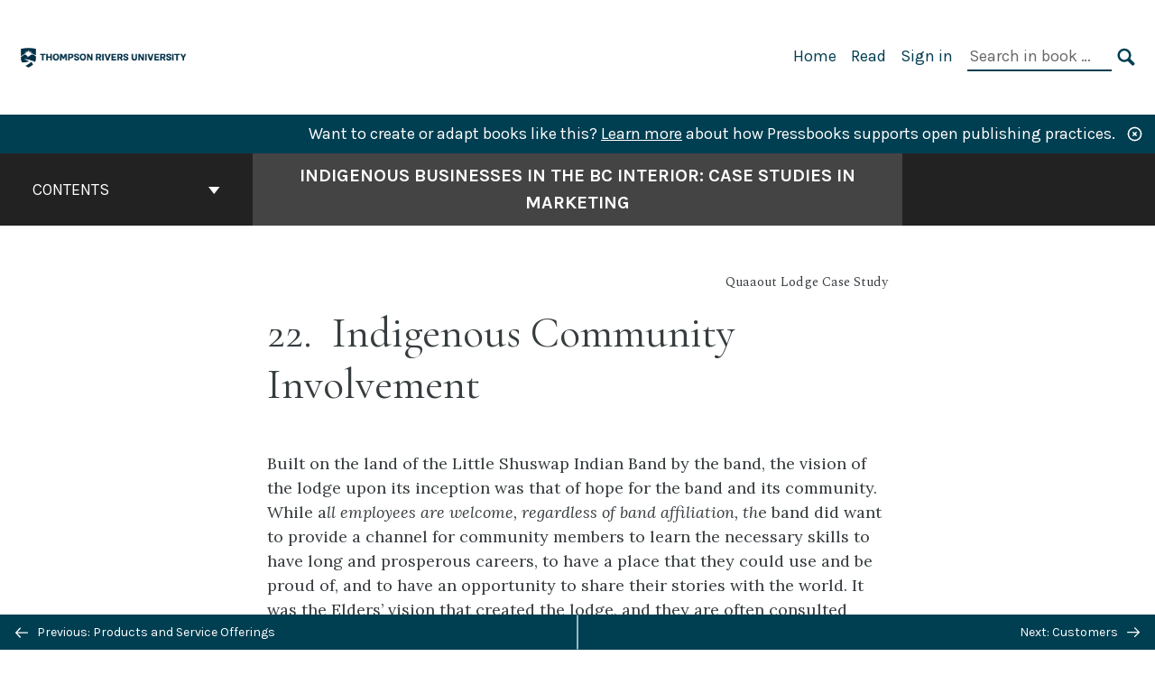

--- FILE ---
content_type: text/html; charset=UTF-8
request_url: https://indigenousbusinessbc.pressbooks.tru.ca/chapter/3-indigenous-community-involvement/
body_size: 20772
content:
<!doctype html>
<html lang="en-CA">
<head>
	<meta charset="UTF-8" />
	<meta http-equiv="x-ua-compatible" content="ie=edge">
	<meta name="viewport" content="width=device-width, initial-scale=1">
	<link rel="apple-touch-icon" sizes="180x180" href="https://indigenousbusinessbc.pressbooks.tru.ca/wp-content/themes/pressbooks-book/dist/images/apple-touch-icon.png">
	<link rel="icon" type="image/png" sizes="32x32" href="https://indigenousbusinessbc.pressbooks.tru.ca/wp-content/themes/pressbooks-book/dist/images/favicon-32x32.png">
	<link rel="icon" type="image/png" sizes="16x16" href="https://indigenousbusinessbc.pressbooks.tru.ca/wp-content/themes/pressbooks-book/dist/images/favicon-16x16.png">
	<link rel="manifest" href="https://indigenousbusinessbc.pressbooks.tru.ca/wp-content/themes/pressbooks-book/site.webmanifest">
	<link rel="mask-icon" href="https://indigenousbusinessbc.pressbooks.tru.ca/wp-content/themes/pressbooks-book/dist/images/safari-pinned-tab.svg" color="#b01109">
	<link rel="shortcut icon" href="https://indigenousbusinessbc.pressbooks.tru.ca/wp-content/themes/pressbooks-book/dist/images/favicon.ico">
	<meta name="application-name" content="Pressbooks">
	<meta name="msapplication-TileColor" content="#b01109">
	<meta name="msapplication-config" content="https://indigenousbusinessbc.pressbooks.tru.ca/wp-content/themes/pressbooks-book/browserconfig.xml">
	<meta name="theme-color" content="#ffffff">
	<link rel="pingback" href="https://indigenousbusinessbc.pressbooks.tru.ca/xmlrpc.php" />	<title>Indigenous Community Involvement &#8211; Indigenous Businesses in the BC Interior: Case Studies in Marketing</title>
<meta name='robots' content='max-image-preview:large' />
<link rel='dns-prefetch' href='//indigenousbusinessbc.pressbooks.tru.ca' />
<link rel='dns-prefetch' href='//fonts.googleapis.com' />
<link rel="alternate" type="application/rss+xml" title="Indigenous Businesses in the BC Interior: Case Studies in Marketing &raquo; Feed" href="https://indigenousbusinessbc.pressbooks.tru.ca/feed/" />
<script type="text/javascript">
/* <![CDATA[ */
window._wpemojiSettings = {"baseUrl":"https:\/\/s.w.org\/images\/core\/emoji\/15.0.3\/72x72\/","ext":".png","svgUrl":"https:\/\/s.w.org\/images\/core\/emoji\/15.0.3\/svg\/","svgExt":".svg","source":{"concatemoji":"https:\/\/indigenousbusinessbc.pressbooks.tru.ca\/wp-includes\/js\/wp-emoji-release.min.js?ver=6.6.2"}};
/*! This file is auto-generated */
!function(i,n){var o,s,e;function c(e){try{var t={supportTests:e,timestamp:(new Date).valueOf()};sessionStorage.setItem(o,JSON.stringify(t))}catch(e){}}function p(e,t,n){e.clearRect(0,0,e.canvas.width,e.canvas.height),e.fillText(t,0,0);var t=new Uint32Array(e.getImageData(0,0,e.canvas.width,e.canvas.height).data),r=(e.clearRect(0,0,e.canvas.width,e.canvas.height),e.fillText(n,0,0),new Uint32Array(e.getImageData(0,0,e.canvas.width,e.canvas.height).data));return t.every(function(e,t){return e===r[t]})}function u(e,t,n){switch(t){case"flag":return n(e,"\ud83c\udff3\ufe0f\u200d\u26a7\ufe0f","\ud83c\udff3\ufe0f\u200b\u26a7\ufe0f")?!1:!n(e,"\ud83c\uddfa\ud83c\uddf3","\ud83c\uddfa\u200b\ud83c\uddf3")&&!n(e,"\ud83c\udff4\udb40\udc67\udb40\udc62\udb40\udc65\udb40\udc6e\udb40\udc67\udb40\udc7f","\ud83c\udff4\u200b\udb40\udc67\u200b\udb40\udc62\u200b\udb40\udc65\u200b\udb40\udc6e\u200b\udb40\udc67\u200b\udb40\udc7f");case"emoji":return!n(e,"\ud83d\udc26\u200d\u2b1b","\ud83d\udc26\u200b\u2b1b")}return!1}function f(e,t,n){var r="undefined"!=typeof WorkerGlobalScope&&self instanceof WorkerGlobalScope?new OffscreenCanvas(300,150):i.createElement("canvas"),a=r.getContext("2d",{willReadFrequently:!0}),o=(a.textBaseline="top",a.font="600 32px Arial",{});return e.forEach(function(e){o[e]=t(a,e,n)}),o}function t(e){var t=i.createElement("script");t.src=e,t.defer=!0,i.head.appendChild(t)}"undefined"!=typeof Promise&&(o="wpEmojiSettingsSupports",s=["flag","emoji"],n.supports={everything:!0,everythingExceptFlag:!0},e=new Promise(function(e){i.addEventListener("DOMContentLoaded",e,{once:!0})}),new Promise(function(t){var n=function(){try{var e=JSON.parse(sessionStorage.getItem(o));if("object"==typeof e&&"number"==typeof e.timestamp&&(new Date).valueOf()<e.timestamp+604800&&"object"==typeof e.supportTests)return e.supportTests}catch(e){}return null}();if(!n){if("undefined"!=typeof Worker&&"undefined"!=typeof OffscreenCanvas&&"undefined"!=typeof URL&&URL.createObjectURL&&"undefined"!=typeof Blob)try{var e="postMessage("+f.toString()+"("+[JSON.stringify(s),u.toString(),p.toString()].join(",")+"));",r=new Blob([e],{type:"text/javascript"}),a=new Worker(URL.createObjectURL(r),{name:"wpTestEmojiSupports"});return void(a.onmessage=function(e){c(n=e.data),a.terminate(),t(n)})}catch(e){}c(n=f(s,u,p))}t(n)}).then(function(e){for(var t in e)n.supports[t]=e[t],n.supports.everything=n.supports.everything&&n.supports[t],"flag"!==t&&(n.supports.everythingExceptFlag=n.supports.everythingExceptFlag&&n.supports[t]);n.supports.everythingExceptFlag=n.supports.everythingExceptFlag&&!n.supports.flag,n.DOMReady=!1,n.readyCallback=function(){n.DOMReady=!0}}).then(function(){return e}).then(function(){var e;n.supports.everything||(n.readyCallback(),(e=n.source||{}).concatemoji?t(e.concatemoji):e.wpemoji&&e.twemoji&&(t(e.twemoji),t(e.wpemoji)))}))}((window,document),window._wpemojiSettings);
/* ]]> */
</script>
<link rel='stylesheet' id='glossary-definition-css' href='https://indigenousbusinessbc.pressbooks.tru.ca/wp-content/plugins/pressbooks/assets/dist/styles/glossary-definition.css?id=822ab8be7758cfe7f7c76e84ab32ce41' type='text/css' media='all' />
<style id='wp-emoji-styles-inline-css' type='text/css'>

	img.wp-smiley, img.emoji {
		display: inline !important;
		border: none !important;
		box-shadow: none !important;
		height: 1em !important;
		width: 1em !important;
		margin: 0 0.07em !important;
		vertical-align: -0.1em !important;
		background: none !important;
		padding: 0 !important;
	}
</style>
<style id='classic-theme-styles-inline-css' type='text/css'>
/*! This file is auto-generated */
.wp-block-button__link{color:#fff;background-color:#32373c;border-radius:9999px;box-shadow:none;text-decoration:none;padding:calc(.667em + 2px) calc(1.333em + 2px);font-size:1.125em}.wp-block-file__button{background:#32373c;color:#fff;text-decoration:none}
</style>
<style id='global-styles-inline-css' type='text/css'>
:root{--wp--preset--aspect-ratio--square: 1;--wp--preset--aspect-ratio--4-3: 4/3;--wp--preset--aspect-ratio--3-4: 3/4;--wp--preset--aspect-ratio--3-2: 3/2;--wp--preset--aspect-ratio--2-3: 2/3;--wp--preset--aspect-ratio--16-9: 16/9;--wp--preset--aspect-ratio--9-16: 9/16;--wp--preset--color--black: #000000;--wp--preset--color--cyan-bluish-gray: #abb8c3;--wp--preset--color--white: #ffffff;--wp--preset--color--pale-pink: #f78da7;--wp--preset--color--vivid-red: #cf2e2e;--wp--preset--color--luminous-vivid-orange: #ff6900;--wp--preset--color--luminous-vivid-amber: #fcb900;--wp--preset--color--light-green-cyan: #7bdcb5;--wp--preset--color--vivid-green-cyan: #00d084;--wp--preset--color--pale-cyan-blue: #8ed1fc;--wp--preset--color--vivid-cyan-blue: #0693e3;--wp--preset--color--vivid-purple: #9b51e0;--wp--preset--gradient--vivid-cyan-blue-to-vivid-purple: linear-gradient(135deg,rgba(6,147,227,1) 0%,rgb(155,81,224) 100%);--wp--preset--gradient--light-green-cyan-to-vivid-green-cyan: linear-gradient(135deg,rgb(122,220,180) 0%,rgb(0,208,130) 100%);--wp--preset--gradient--luminous-vivid-amber-to-luminous-vivid-orange: linear-gradient(135deg,rgba(252,185,0,1) 0%,rgba(255,105,0,1) 100%);--wp--preset--gradient--luminous-vivid-orange-to-vivid-red: linear-gradient(135deg,rgba(255,105,0,1) 0%,rgb(207,46,46) 100%);--wp--preset--gradient--very-light-gray-to-cyan-bluish-gray: linear-gradient(135deg,rgb(238,238,238) 0%,rgb(169,184,195) 100%);--wp--preset--gradient--cool-to-warm-spectrum: linear-gradient(135deg,rgb(74,234,220) 0%,rgb(151,120,209) 20%,rgb(207,42,186) 40%,rgb(238,44,130) 60%,rgb(251,105,98) 80%,rgb(254,248,76) 100%);--wp--preset--gradient--blush-light-purple: linear-gradient(135deg,rgb(255,206,236) 0%,rgb(152,150,240) 100%);--wp--preset--gradient--blush-bordeaux: linear-gradient(135deg,rgb(254,205,165) 0%,rgb(254,45,45) 50%,rgb(107,0,62) 100%);--wp--preset--gradient--luminous-dusk: linear-gradient(135deg,rgb(255,203,112) 0%,rgb(199,81,192) 50%,rgb(65,88,208) 100%);--wp--preset--gradient--pale-ocean: linear-gradient(135deg,rgb(255,245,203) 0%,rgb(182,227,212) 50%,rgb(51,167,181) 100%);--wp--preset--gradient--electric-grass: linear-gradient(135deg,rgb(202,248,128) 0%,rgb(113,206,126) 100%);--wp--preset--gradient--midnight: linear-gradient(135deg,rgb(2,3,129) 0%,rgb(40,116,252) 100%);--wp--preset--font-size--small: 13px;--wp--preset--font-size--medium: 20px;--wp--preset--font-size--large: 36px;--wp--preset--font-size--x-large: 42px;--wp--preset--spacing--20: 0.44rem;--wp--preset--spacing--30: 0.67rem;--wp--preset--spacing--40: 1rem;--wp--preset--spacing--50: 1.5rem;--wp--preset--spacing--60: 2.25rem;--wp--preset--spacing--70: 3.38rem;--wp--preset--spacing--80: 5.06rem;--wp--preset--shadow--natural: 6px 6px 9px rgba(0, 0, 0, 0.2);--wp--preset--shadow--deep: 12px 12px 50px rgba(0, 0, 0, 0.4);--wp--preset--shadow--sharp: 6px 6px 0px rgba(0, 0, 0, 0.2);--wp--preset--shadow--outlined: 6px 6px 0px -3px rgba(255, 255, 255, 1), 6px 6px rgba(0, 0, 0, 1);--wp--preset--shadow--crisp: 6px 6px 0px rgba(0, 0, 0, 1);}:where(.is-layout-flex){gap: 0.5em;}:where(.is-layout-grid){gap: 0.5em;}body .is-layout-flex{display: flex;}.is-layout-flex{flex-wrap: wrap;align-items: center;}.is-layout-flex > :is(*, div){margin: 0;}body .is-layout-grid{display: grid;}.is-layout-grid > :is(*, div){margin: 0;}:where(.wp-block-columns.is-layout-flex){gap: 2em;}:where(.wp-block-columns.is-layout-grid){gap: 2em;}:where(.wp-block-post-template.is-layout-flex){gap: 1.25em;}:where(.wp-block-post-template.is-layout-grid){gap: 1.25em;}.has-black-color{color: var(--wp--preset--color--black) !important;}.has-cyan-bluish-gray-color{color: var(--wp--preset--color--cyan-bluish-gray) !important;}.has-white-color{color: var(--wp--preset--color--white) !important;}.has-pale-pink-color{color: var(--wp--preset--color--pale-pink) !important;}.has-vivid-red-color{color: var(--wp--preset--color--vivid-red) !important;}.has-luminous-vivid-orange-color{color: var(--wp--preset--color--luminous-vivid-orange) !important;}.has-luminous-vivid-amber-color{color: var(--wp--preset--color--luminous-vivid-amber) !important;}.has-light-green-cyan-color{color: var(--wp--preset--color--light-green-cyan) !important;}.has-vivid-green-cyan-color{color: var(--wp--preset--color--vivid-green-cyan) !important;}.has-pale-cyan-blue-color{color: var(--wp--preset--color--pale-cyan-blue) !important;}.has-vivid-cyan-blue-color{color: var(--wp--preset--color--vivid-cyan-blue) !important;}.has-vivid-purple-color{color: var(--wp--preset--color--vivid-purple) !important;}.has-black-background-color{background-color: var(--wp--preset--color--black) !important;}.has-cyan-bluish-gray-background-color{background-color: var(--wp--preset--color--cyan-bluish-gray) !important;}.has-white-background-color{background-color: var(--wp--preset--color--white) !important;}.has-pale-pink-background-color{background-color: var(--wp--preset--color--pale-pink) !important;}.has-vivid-red-background-color{background-color: var(--wp--preset--color--vivid-red) !important;}.has-luminous-vivid-orange-background-color{background-color: var(--wp--preset--color--luminous-vivid-orange) !important;}.has-luminous-vivid-amber-background-color{background-color: var(--wp--preset--color--luminous-vivid-amber) !important;}.has-light-green-cyan-background-color{background-color: var(--wp--preset--color--light-green-cyan) !important;}.has-vivid-green-cyan-background-color{background-color: var(--wp--preset--color--vivid-green-cyan) !important;}.has-pale-cyan-blue-background-color{background-color: var(--wp--preset--color--pale-cyan-blue) !important;}.has-vivid-cyan-blue-background-color{background-color: var(--wp--preset--color--vivid-cyan-blue) !important;}.has-vivid-purple-background-color{background-color: var(--wp--preset--color--vivid-purple) !important;}.has-black-border-color{border-color: var(--wp--preset--color--black) !important;}.has-cyan-bluish-gray-border-color{border-color: var(--wp--preset--color--cyan-bluish-gray) !important;}.has-white-border-color{border-color: var(--wp--preset--color--white) !important;}.has-pale-pink-border-color{border-color: var(--wp--preset--color--pale-pink) !important;}.has-vivid-red-border-color{border-color: var(--wp--preset--color--vivid-red) !important;}.has-luminous-vivid-orange-border-color{border-color: var(--wp--preset--color--luminous-vivid-orange) !important;}.has-luminous-vivid-amber-border-color{border-color: var(--wp--preset--color--luminous-vivid-amber) !important;}.has-light-green-cyan-border-color{border-color: var(--wp--preset--color--light-green-cyan) !important;}.has-vivid-green-cyan-border-color{border-color: var(--wp--preset--color--vivid-green-cyan) !important;}.has-pale-cyan-blue-border-color{border-color: var(--wp--preset--color--pale-cyan-blue) !important;}.has-vivid-cyan-blue-border-color{border-color: var(--wp--preset--color--vivid-cyan-blue) !important;}.has-vivid-purple-border-color{border-color: var(--wp--preset--color--vivid-purple) !important;}.has-vivid-cyan-blue-to-vivid-purple-gradient-background{background: var(--wp--preset--gradient--vivid-cyan-blue-to-vivid-purple) !important;}.has-light-green-cyan-to-vivid-green-cyan-gradient-background{background: var(--wp--preset--gradient--light-green-cyan-to-vivid-green-cyan) !important;}.has-luminous-vivid-amber-to-luminous-vivid-orange-gradient-background{background: var(--wp--preset--gradient--luminous-vivid-amber-to-luminous-vivid-orange) !important;}.has-luminous-vivid-orange-to-vivid-red-gradient-background{background: var(--wp--preset--gradient--luminous-vivid-orange-to-vivid-red) !important;}.has-very-light-gray-to-cyan-bluish-gray-gradient-background{background: var(--wp--preset--gradient--very-light-gray-to-cyan-bluish-gray) !important;}.has-cool-to-warm-spectrum-gradient-background{background: var(--wp--preset--gradient--cool-to-warm-spectrum) !important;}.has-blush-light-purple-gradient-background{background: var(--wp--preset--gradient--blush-light-purple) !important;}.has-blush-bordeaux-gradient-background{background: var(--wp--preset--gradient--blush-bordeaux) !important;}.has-luminous-dusk-gradient-background{background: var(--wp--preset--gradient--luminous-dusk) !important;}.has-pale-ocean-gradient-background{background: var(--wp--preset--gradient--pale-ocean) !important;}.has-electric-grass-gradient-background{background: var(--wp--preset--gradient--electric-grass) !important;}.has-midnight-gradient-background{background: var(--wp--preset--gradient--midnight) !important;}.has-small-font-size{font-size: var(--wp--preset--font-size--small) !important;}.has-medium-font-size{font-size: var(--wp--preset--font-size--medium) !important;}.has-large-font-size{font-size: var(--wp--preset--font-size--large) !important;}.has-x-large-font-size{font-size: var(--wp--preset--font-size--x-large) !important;}
:where(.wp-block-post-template.is-layout-flex){gap: 1.25em;}:where(.wp-block-post-template.is-layout-grid){gap: 1.25em;}
:where(.wp-block-columns.is-layout-flex){gap: 2em;}:where(.wp-block-columns.is-layout-grid){gap: 2em;}
:root :where(.wp-block-pullquote){font-size: 1.5em;line-height: 1.6;}
</style>
<link rel='stylesheet' id='h5p-plugin-styles-css' href='https://indigenousbusinessbc.pressbooks.tru.ca/wp-content/plugins/h5p/h5p-php-library/styles/h5p.css?ver=1.16.0' type='text/css' media='all' />
<link rel='stylesheet' id='book/book-css' href='https://indigenousbusinessbc.pressbooks.tru.ca/wp-content/themes/pressbooks-book/dist/styles/book.css?id=33449df12e33a708e3a76c50bf1ab86d' type='text/css' media='all' />
<link rel='stylesheet' id='book/webfonts-css' href='https://fonts.googleapis.com/css?family=Inconsolata|Karla:400,700|Spectral:400,700' type='text/css' media='all' />
<link rel='stylesheet' id='pressbooks/theme-css' href='https://indigenousbusinessbc.pressbooks.tru.ca/wp-content/uploads/sites/53/pressbooks/css/style.css?ver=1719607798' type='text/css' media='screen, print' />
<link rel='stylesheet' id='tablepress-default-css' href='https://indigenousbusinessbc.pressbooks.tru.ca/wp-content/plugins/tablepress/css/build/default.css?ver=3.1.3' type='text/css' media='all' />
<script async type='text/javascript' src='https://indigenousbusinessbc.pressbooks.tru.ca/wp-content/themes/pressbooks-book/dist/scripts/sharer.js?id=6c4124dc20b7b1bdf887c02216728137&ver=6.6.2'></script>
<script type="text/javascript" src="https://indigenousbusinessbc.pressbooks.tru.ca/wp-includes/js/jquery/jquery.min.js?ver=3.7.1" id="jquery-core-js"></script>
<script type="text/javascript" src="https://indigenousbusinessbc.pressbooks.tru.ca/wp-includes/js/jquery/jquery-migrate.min.js?ver=3.4.1" id="jquery-migrate-js"></script>
<script type="text/javascript" id="pressbooks/book-js-extra">
/* <![CDATA[ */
var pressbooksBook = {"home_path":"\/","comparison_loading":"Comparison loading\u2026","comparison_loaded":"Comparison loaded.","chapter_not_loaded":"The original chapter could not be loaded.","toggle_contents":"Toggle contents of","ajaxurl":"https:\/\/indigenousbusinessbc.pressbooks.tru.ca\/wp-admin\/admin-ajax.php","text_diff_nonce":"bcded69e29"};
/* ]]> */
</script>
<script async type='text/javascript' src='https://indigenousbusinessbc.pressbooks.tru.ca/wp-content/themes/pressbooks-book/dist/scripts/book.js?id=93a82497e30e003e18a2733ea64a8897'></script>
<link rel="https://api.w.org/" href="https://indigenousbusinessbc.pressbooks.tru.ca/wp-json/" /><link rel="alternate" title="JSON" type="application/json" href="https://indigenousbusinessbc.pressbooks.tru.ca/wp-json/pressbooks/v2/chapters/266" /><link rel="canonical" href="https://indigenousbusinessbc.pressbooks.tru.ca/chapter/3-indigenous-community-involvement/" />
<link rel='shortlink' href='https://indigenousbusinessbc.pressbooks.tru.ca/?p=266' />
<link rel="alternate" title="oEmbed (JSON)" type="application/json+oembed" href="https://indigenousbusinessbc.pressbooks.tru.ca/wp-json/oembed/1.0/embed?url=https%3A%2F%2Findigenousbusinessbc.pressbooks.tru.ca%2Fchapter%2F3-indigenous-community-involvement%2F" />
<link rel="alternate" title="oEmbed (XML)" type="text/xml+oembed" href="https://indigenousbusinessbc.pressbooks.tru.ca/wp-json/oembed/1.0/embed?url=https%3A%2F%2Findigenousbusinessbc.pressbooks.tru.ca%2Fchapter%2F3-indigenous-community-involvement%2F&#038;format=xml" />
<script type="text/javascript">
(function(url){
	if(/(?:Chrome\/26\.0\.1410\.63 Safari\/537\.31|WordfenceTestMonBot)/.test(navigator.userAgent)){ return; }
	var addEvent = function(evt, handler) {
		if (window.addEventListener) {
			document.addEventListener(evt, handler, false);
		} else if (window.attachEvent) {
			document.attachEvent('on' + evt, handler);
		}
	};
	var removeEvent = function(evt, handler) {
		if (window.removeEventListener) {
			document.removeEventListener(evt, handler, false);
		} else if (window.detachEvent) {
			document.detachEvent('on' + evt, handler);
		}
	};
	var evts = 'contextmenu dblclick drag dragend dragenter dragleave dragover dragstart drop keydown keypress keyup mousedown mousemove mouseout mouseover mouseup mousewheel scroll'.split(' ');
	var logHuman = function() {
		if (window.wfLogHumanRan) { return; }
		window.wfLogHumanRan = true;
		var wfscr = document.createElement('script');
		wfscr.type = 'text/javascript';
		wfscr.async = true;
		wfscr.src = url + '&r=' + Math.random();
		(document.getElementsByTagName('head')[0]||document.getElementsByTagName('body')[0]).appendChild(wfscr);
		for (var i = 0; i < evts.length; i++) {
			removeEvent(evts[i], logHuman);
		}
	};
	for (var i = 0; i < evts.length; i++) {
		addEvent(evts[i], logHuman);
	}
})('//indigenousbusinessbc.pressbooks.tru.ca/?wordfence_lh=1&hid=BB4A662F405E7FFC19D2E71188D9F0CE');
</script><script type="application/ld+json">{"@context":"http:\/\/schema.org","@type":"Chapter","name":"Indigenous Community Involvement","isBasedOn":"http:\/\/quaaoutlodge.pressbooks.tru.ca\/chapter\/3-indigenous-community-involvement\/","inLanguage":"en-ca","isPartOf":"Indigenous Businesses in the BC Interior: Case Studies in Marketing","position":22,"editor":[],"author":[{"name":"Dr. Biggi Weischedel","slug":"dr-biggi-weischedel","@type":"Person"},{"name":"TRU Open Learning","slug":"tru-open-learning","@type":"Person"}],"contributor":[],"translator":[],"reviewedBy":[],"illustrator":[],"license":{"@type":"CreativeWork","url":"https:\/\/creativecommons.org\/licenses\/by-nc\/4.0\/","name":"CC BY-NC (Attribution NonCommercial)"}}</script><meta name="citation_book_title" content="Indigenous Businesses in the BC Interior: Case Studies in Marketing">
<meta name="citation_title" content="Indigenous Community Involvement">
<meta name="citation_language" content="en-ca">
<meta name="citation_author" content="Dr. Biggi Weischedel">
<meta name="citation_author" content="TRU Open Learning"><style type="text/css">:root{--primary:#003e51;--accent:#00b18f;--primary-dark:#9ab7c1;--accent-dark:#9ab7c1;}</style><style type="text/css">:root{--reading-width:40em;}</style></head>
<body class="chapter-template-default single single-chapter postid-266">
<svg style="position: absolute; width: 0; height: 0;" width="0" height="0" xmlns="http://www.w3.org/2000/svg">
	<defs>
		<symbol id="icon-pressbooks" fill="currentColor" viewBox="0 0 45 44">
			<path d="M44.195 41.872c0 .745-.618 1.346-1.377 1.346H1.377C.617 43.219 0 42.617 0 41.872V1.347C0 .604.618 0 1.377 0h41.44c.76 0 1.378.604 1.378 1.347v40.525zM15.282 10.643h-5.21v21.43h3.304V24h1.906c1.435 0 2.656-.5 3.665-1.504 1.008-1.004 1.513-2.213 1.513-3.626v-3.113c0-1.47-.444-2.678-1.33-3.625-.956-.993-2.24-1.489-3.848-1.489zm1.977 5.165h-.001v3.131c0 .513-.184.952-.55 1.318a1.826 1.826 0 0 1-1.338.547h-1.994v-6.86h1.995c.571 0 1.029.171 1.372.513.344.342.516.792.516 1.35zm5.84 16.265h6.118c.828 0 1.662-.25 2.502-.752a4.642 4.642 0 0 0 1.73-1.779c.526-.945.788-2.097.788-3.455 0-.545-.04-1.043-.122-1.486-.163-.868-.414-1.575-.751-2.122-.513-.81-1.137-1.352-1.871-1.625a3.325 3.325 0 0 0 1.154-.839c.78-.866 1.173-2.018 1.173-3.455 0-.876-.105-1.635-.315-2.274-.386-1.198-1.027-2.08-1.925-2.652-1.049-.672-2.225-1.008-3.531-1.008h-4.95v21.447zm3.568-12.69v-5.475h1.382c.652 0 1.184.212 1.592.634.443.456.665 1.13.665 2.018 0 .537-.065.987-.193 1.352-.35.982-1.039 1.471-2.064 1.471h-1.382zm0 9.493v-6.397h1.382c.815 0 1.433.25 1.853.751.466.549.7 1.42.7 2.617 0 .502-.075.948-.227 1.335-.432 1.13-1.208 1.694-2.326 1.694h-1.382z" />
		</symbol>
		<symbol id="logo-pressbooks" viewBox="0 0 265 40">
			<path fill="#000" d="M51.979 1.754c2.75 0 4.942.868 6.579 2.602 1.514 1.656 2.272 3.768 2.272 6.34v5.442c0 2.472-.862 4.586-2.587 6.34-1.724 1.754-3.813 2.631-6.264 2.631H48.72v14.114h-5.651V1.754h8.91zm3.38 9.03c0-.977-.296-1.764-.882-2.364-.588-.597-1.371-.896-2.348-.896H48.72v11.99h3.409c.897 0 1.66-.32 2.287-.957a3.163 3.163 0 0 0 .942-2.303v-5.47zM74.255 1.754c3.149 0 5.462.868 6.937 2.602 1.295 1.516 1.943 3.63 1.943 6.34v5.442c0 2.652-1.006 4.893-3.02 6.727L84.3 39.222h-6.112l-3.425-14.114h-3.767v14.114h-5.651V1.754h8.91zm3.379 9.03c0-2.173-1.076-3.259-3.23-3.259h-3.408v11.99h3.409c.897 0 1.66-.32 2.287-.957a3.163 3.163 0 0 0 .942-2.302v-5.472zM89.145 39.22V1.724h16.087v5.681H94.796v10.227h7.625v5.682h-7.625V33.54h10.436v5.68zM127.808 29.892c.04 2.61-.639 4.843-2.034 6.697-.917 1.256-2.213 2.143-3.887 2.661-.897.278-1.944.418-3.14.418-2.212 0-4.047-.548-5.5-1.645-1.217-.896-2.179-2.117-2.886-3.661-.707-1.544-1.121-3.315-1.24-5.308l5.381-.388c.239 2.185.817 3.768 1.735 4.749.676.74 1.455 1.092 2.332 1.052 1.237-.039 2.223-.648 2.96-1.826.38-.578.569-1.407.569-2.485 0-1.555-.708-3.103-2.124-4.64l-5.024-4.758c-1.873-1.815-3.2-3.442-3.976-4.879-.837-1.615-1.257-3.37-1.257-5.267 0-3.411 1.146-5.995 3.438-7.75 1.415-1.057 3.17-1.586 5.263-1.586 2.014 0 3.739.447 5.173 1.346 1.116.697 2.018 1.672 2.706 2.93.687 1.256 1.101 2.701 1.24 4.335l-5.411.987c-.16-1.536-.598-2.73-1.317-3.589-.519-.616-1.266-.926-2.242-.926-1.037 0-1.823.459-2.362 1.374-.438.738-.658 1.656-.658 2.752 0 1.715.736 3.458 2.213 5.233.557.678 1.395 1.476 2.512 2.391 1.316 1.096 2.182 1.865 2.602 2.303 1.395 1.397 2.471 2.772 3.229 4.126.358.639.647 1.227.867 1.766.54 1.334.818 2.531.838 3.588zM150.383 29.892c.04 2.61-.637 4.843-2.032 6.697-.917 1.256-2.213 2.143-3.889 2.661-.897.278-1.944.418-3.138.418-2.213 0-4.049-.548-5.503-1.645-1.215-.896-2.178-2.117-2.885-3.661-.707-1.544-1.121-3.315-1.24-5.308l5.383-.388c.238 2.185.817 3.768 1.733 4.749.676.74 1.454 1.092 2.331 1.052 1.236-.039 2.223-.648 2.96-1.826.38-.578.57-1.407.57-2.485 0-1.555-.71-3.103-2.125-4.64l-5.024-4.758c-1.872-1.815-3.199-3.442-3.976-4.879-.838-1.616-1.256-3.372-1.256-5.268 0-3.412 1.146-5.995 3.44-7.75 1.414-1.058 3.168-1.587 5.262-1.587 2.013 0 3.737.448 5.173 1.346 1.116.698 2.018 1.673 2.706 2.93.688 1.257 1.102 2.702 1.242 4.336l-5.412.986c-.16-1.535-.599-2.73-1.316-3.588-.52-.616-1.266-.927-2.244-.927-1.036 0-1.823.46-2.362 1.374-.438.739-.658 1.656-.658 2.752 0 1.715.737 3.458 2.213 5.234.556.677 1.395 1.476 2.51 2.391 1.317 1.096 2.184 1.865 2.603 2.303 1.395 1.396 2.472 2.772 3.23 4.126.358.638.649 1.226.867 1.765.538 1.336.817 2.533.837 3.59zM155.077 39.22V1.724h8.463c2.231 0 4.245.588 6.04 1.764 1.535.998 2.631 2.543 3.29 4.636.359 1.117.538 2.442.538 3.977 0 2.512-.67 4.526-2.004 6.04a5.674 5.674 0 0 1-1.973 1.465c1.256.479 2.321 1.426 3.198 2.84.579.958 1.008 2.193 1.286 3.709.14.778.21 1.644.21 2.601 0 2.372-.449 4.386-1.345 6.04a8.075 8.075 0 0 1-2.96 3.11c-1.436.878-2.862 1.317-4.276 1.317h-10.467v-.001zm6.1-22.186h2.363c1.754 0 2.93-.856 3.528-2.57.219-.64.328-1.426.328-2.364 0-1.555-.379-2.73-1.137-3.53-.697-.736-1.605-1.105-2.72-1.105h-2.363v9.57zm0 16.595h2.363c1.912 0 3.239-.986 3.977-2.96.258-.676.387-1.455.387-2.332 0-2.092-.398-3.618-1.197-4.575-.717-.877-1.774-1.316-3.169-1.316h-2.363v11.183h.001zM187.88 1.276c2.491 0 4.607.877 6.353 2.631 1.743 1.754 2.616 3.868 2.616 6.34v20.452c0 2.491-.878 4.61-2.631 6.353-1.756 1.745-3.87 2.616-6.34 2.616-2.492 0-4.604-.877-6.34-2.631-1.734-1.753-2.602-3.866-2.602-6.34v-20.45c0-2.492.877-4.61 2.632-6.354 1.754-1.744 3.859-2.617 6.312-2.617zm3.078 8.85c0-.897-.313-1.66-.94-2.287a3.12 3.12 0 0 0-2.29-.941c-.896 0-1.664.314-2.302.941a3.085 3.085 0 0 0-.958 2.288v20.512c0 .898.319 1.66.958 2.287a3.17 3.17 0 0 0 2.302.943 3.12 3.12 0 0 0 2.29-.943c.627-.627.94-1.389.94-2.287V10.127zM210.663 1.276c2.49 0 4.61.877 6.353 2.631 1.746 1.754 2.617 3.868 2.617 6.34v20.452c0 2.491-.877 4.61-2.631 6.353-1.754 1.745-3.868 2.616-6.34 2.616-2.492 0-4.605-.877-6.34-2.631-1.733-1.753-2.602-3.866-2.602-6.34v-20.45c0-2.492.877-4.61 2.632-6.354 1.754-1.744 3.859-2.617 6.31-2.617zm3.08 8.85c0-.897-.316-1.66-.943-2.287s-1.39-.941-2.288-.941c-.898 0-1.665.314-2.302.941a3.09 3.09 0 0 0-.958 2.288v20.512c0 .898.32 1.66.958 2.287a3.166 3.166 0 0 0 2.302.943c.899 0 1.66-.315 2.288-.943.627-.627.943-1.389.943-2.287V10.127zM230.247 27.334V39.22h-5.652V1.723h5.652V15.09l6.907-13.366h6.025l-7.735 15.295 9.073 22.201h-6.644l-5.935-15.224zM264.784 29.892c.041 2.61-.637 4.843-2.032 6.697-.916 1.256-2.213 2.143-3.889 2.661-.896.278-1.943.418-3.138.418-2.213 0-4.048-.548-5.502-1.645-1.216-.896-2.178-2.117-2.886-3.661-.708-1.545-1.12-3.315-1.242-5.308l5.384-.388c.238 2.185.817 3.768 1.733 4.749.676.74 1.454 1.092 2.331 1.052 1.236-.039 2.223-.648 2.96-1.826.38-.578.57-1.407.57-2.485 0-1.555-.71-3.103-2.125-4.64l-5.024-4.758c-1.872-1.815-3.199-3.442-3.976-4.879-.838-1.616-1.258-3.372-1.258-5.268 0-3.412 1.147-5.995 3.44-7.75 1.415-1.058 3.169-1.587 5.263-1.587 2.012 0 3.737.448 5.173 1.346 1.115.698 2.018 1.673 2.705 2.93.688 1.257 1.102 2.702 1.242 4.336l-5.411.986c-.16-1.535-.6-2.73-1.316-3.588-.52-.616-1.266-.927-2.244-.927-1.036 0-1.823.46-2.362 1.374-.438.739-.658 1.656-.658 2.752 0 1.715.736 3.458 2.213 5.234.555.677 1.395 1.476 2.51 2.391 1.317 1.096 2.184 1.865 2.602 2.303 1.395 1.396 2.473 2.772 3.23 4.126.359.638.65 1.226.868 1.765.54 1.336.82 2.533.84 3.59z"/>
			<path fill="#B01109" d="M39.549 37.515c0 .667-.553 1.205-1.232 1.205H1.232A1.217 1.217 0 0 1 0 37.515V1.25C0 .585.553.045 1.232.045h37.083c.681 0 1.234.54 1.234 1.205v36.265z"/>
			<path fill="#EDEDED" d="M13.648 10.504c1.44 0 2.588.444 3.444 1.332.793.848 1.19 1.93 1.19 3.245v2.786c0 1.264-.452 2.346-1.354 3.244-.903.898-1.996 1.346-3.28 1.346h-1.705v7.225H8.986V10.504h4.662zm1.77 4.622c0-.5-.155-.903-.462-1.209-.307-.305-.717-.458-1.228-.458h-1.785v6.138h1.784c.468 0 .868-.163 1.197-.49.328-.327.492-.72.492-1.179v-2.802h.002zM20.644 29.682V10.489h4.429c1.169 0 2.222.3 3.16.902.803.511 1.377 1.301 1.722 2.374.188.57.282 1.25.282 2.034 0 1.286-.35 2.317-1.05 3.092a2.976 2.976 0 0 1-1.032.75c.657.245 1.215.73 1.674 1.455.302.49.526 1.123.672 1.899.073.397.11.842.11 1.33 0 1.215-.235 2.245-.705 3.092a4.154 4.154 0 0 1-1.55 1.591c-.75.45-1.497.674-2.238.674h-5.474zm3.193-11.356h1.236c.918 0 1.534-.438 1.847-1.317.115-.327.172-.73.172-1.21 0-.795-.197-1.397-.595-1.806-.365-.377-.84-.567-1.424-.567h-1.236v4.9zm0 8.494h1.236c1 0 1.695-.505 2.081-1.515.136-.347.204-.746.204-1.195 0-1.072-.21-1.85-.626-2.342-.376-.45-.93-.672-1.66-.672h-1.235v5.724z"/>
		</symbol>
		<symbol id="arrow-down" fill="currentColor" viewBox="0 0 512 512"><path d="M424 259c-6 0-11 2-16 6L278 393V1c0-12-10-22-23-22-12 0-22 10-22 22v392L103 265c-5-4-11-6-16-6-6 0-12 2-16 6-9 9-9 23 0 32l168 166c10 9 23 9 32 0l170-166c9-9 9-23 0-32-4-4-10-6-17-6"/></symbol>
		<symbol id="arrow-left" fill="currentColor" viewBox="0 0 512 512"><path d="M220 45c0 6-3 12-7 17L79 200h410c12 0 23 11 23 25 0 13-11 24-23 24H79l134 138c4 5 7 11 7 17 0 7-3 13-7 18-10 9-24 9-33 0L7 242c-9-10-9-25 0-34L180 26c9-9 23-9 33 0 4 5 7 11 7 19"/></symbol>
		<symbol id="arrow-right" fill="currentColor" viewBox="0 0 512 512"><path d="M291 32c0 6 3 12 7 17l133 135H23c-13 0-23 11-23 24s10 24 23 24h408L298 367c-4 4-7 10-7 16s3 12 7 17c10 9 24 9 33 0l173-176c9-9 9-23 0-33L331 15c-9-10-23-10-33 0-4 4-7 10-7 17"/></symbol>
		<symbol id="arrow-up" fill="currentColor" viewBox="0 0 512 512"><path d="M424 189c-6 0-11-2-16-6L278 55v392c0 12-10 22-23 22-12 0-22-10-22-22V55L103 183c-5 4-11 6-16 6-6 0-12-2-16-6-9-9-9-23 0-32L239-15c10-9 23-9 32 0l170 166c9 9 9 23 0 32-4 4-10 6-17 6"/></symbol>
		<symbol id="book" fill="currentColor" viewBox="0 0 512 512"><path d="M484 437H284c-7 0-14 7-14 15h-28c0-8-7-15-14-15H28V110h15v285c0 8 6 14 14 14h52c24 0 47-4 69-11 6-2 12-3 19-3 16 0 31 6 42 17l7 7c5 5 15 5 20 0l7-7c11-11 26-17 42-17 7 0 13 1 19 3 22 7 45 11 69 11h52c8 0 14-6 14-14V110h15zM71 82h29v227c0 8 6 15 14 15 39 0 75 16 101 44-15-3-31-2-46 3-19 6-39 9-60 9H71zm57-85c51 6 95 39 114 88v271c-28-34-69-56-114-60zm142 91l3-3c11-11 26-17 42-17 7 0 13 1 19 3 22 7 45 11 69 11h38v298h-38c-21 0-41-3-60-9-9-3-18-5-28-5-16 0-31 4-45 12zm228-6h-29V68c0-8-6-15-14-15h-52c-21 0-41-3-60-9-9-3-18-5-28-5-20 0-39 7-54 19-28-55-85-90-147-90-8 0-14 6-14 14v71H57c-8 0-14 7-14 15v14H14C6 82 0 88 0 96v356c0 7 6 14 14 14h199c0 8 7 14 15 14h56c8 0 15-6 15-14h199c8 0 14-7 14-14V96c0-8-6-14-14-14z"/></symbol>
		<symbol id="cc-by" fill="currentColor" viewBox="0 0 512 512"><path d="M256 134c-23 0-34-12-34-35s11-35 34-35 35 12 35 35-12 35-35 35m50 13c5 0 9 2 11 4 4 4 6 7 6 12v100h-29v120h-76V263h-29V163c0-5 2-8 6-12 2-2 6-4 11-4h100M256-22c68 0 126 24 174 72s72 106 72 174-24 125-72 174c-48 48-106 72-174 72s-125-24-174-72c-48-49-72-106-72-174S34 98 82 50c49-48 106-72 174-72m0 447c55 0 103-20 142-59s59-87 59-142c0-56-20-103-59-142s-87-59-142-59-103 20-142 59-59 86-59 142c0 55 20 103 59 142s87 59 142 59"/></symbol>
		<symbol id="cc-nc-eu" fill="currentColor" viewBox="0 0 512 512"><path d="M256-22c68 0 126 24 174 72s72 106 72 174-24 125-72 174c-48 48-106 72-174 72s-125-24-174-72c-48-49-72-106-72-174S34 98 82 50c49-48 106-72 174-72M67 158c-8 22-12 43-12 66 0 55 20 103 59 142s87 59 142 59c38 0 72-10 103-28 31-19 55-45 73-77l-126-55h-89c4 12 8 22 13 29 13 13 31 20 54 20 15 0 31-3 47-10l9 46c-19 10-40 15-64 15-43 0-77-15-100-47-11-15-19-33-23-53h-27v-30h22v-7c0-1 1-3 1-6s1-5 1-6h-24v-29h5l-64-29m249 58l135 59c4-16 6-33 6-51 0-56-20-103-59-142s-87-59-142-59c-35 0-67 8-97 25-29 16-54 38-72 66l81 36c3-5 7-11 14-19 25-28 56-42 94-42 24 0 45 4 63 12l-12 47c-14-7-29-10-45-10-22 0-39 7-52 23-3 3-6 8-8 14l29 12h70v29h-5"/></symbol>
		<symbol id="cc-nc-jp" fill="currentColor" viewBox="0 0 512 512"><path d="M256-22c68 0 126 24 174 72s72 106 72 174-24 125-72 174c-48 48-106 72-174 72s-125-24-174-72c-48-49-72-106-72-174S34 98 82 50c49-48 106-72 174-72M65 165c-7 18-10 38-10 59 0 55 20 103 59 142s87 59 142 59c36 0 69-9 100-27 30-18 54-42 72-72l-78-34v34h-64v56h-61v-56h-63v-37h63v-19l-6-12h-57v-38h27L65 165m221 124h57l-54-25-3 6v19m64-52l99 44c5-19 8-39 8-57 0-56-20-103-59-142s-87-59-142-59c-36 0-69 9-99 26-30 18-54 41-72 71l81 35-28-50h66l39 85 23 10 42-95h66l-63 115h39v17"/></symbol>
		<symbol id="cc-nc" fill="currentColor" viewBox="0 0 512 512"><path d="M256-22c68 0 126 24 174 72s72 106 72 174-24 125-72 174c-48 48-106 72-174 72s-125-24-174-72c-48-49-72-106-72-174S34 98 82 50c49-48 106-72 174-72M67 157c-8 22-12 44-12 67 0 55 20 103 59 142s87 59 142 59c38 0 72-10 103-29 32-19 56-44 73-76l-91-41c-3 16-11 29-24 38-13 10-27 16-44 18v37h-28v-37c-27 0-52-10-75-30l34-34c17 15 35 23 55 23 8 0 15-2 22-7 6-4 9-10 9-18 0-6-3-11-7-15l-24-11-29-13-39-16-124-57m259 63l124 55c4-15 7-32 7-51 0-56-20-103-59-142s-87-59-142-59c-35 0-67 8-96 25-30 16-54 38-72 66l93 42c4-12 12-22 24-31 11-8 24-12 40-13V74h28v38c24 2 44 9 62 23l-32 33c-15-10-29-15-43-15-8 0-15 2-19 4-7 4-10 9-10 16 0 3 1 5 2 6l31 14 22 9 40 18"/></symbol>
		<symbol id="cc-nd" fill="currentColor" viewBox="0 0 512 512"><path d="M167 208v-42h178v42H167m0 78v-42h178v42H167m89-308c68 0 126 24 174 72s72 106 72 174-24 125-72 174c-48 48-106 72-174 72s-125-24-174-72c-48-49-72-106-72-174S34 98 82 50c49-48 106-72 174-72m0 447c55 0 103-20 142-59s59-87 59-142c0-56-20-103-59-142s-87-59-142-59-103 20-142 59-59 86-59 142c0 55 20 103 59 142s87 59 142 59"/></symbol>
		<symbol id="cc-pd" fill="currentColor" viewBox="0 0 512 512"><path d="M256-22c68 0 126 24 174 72s72 106 72 174-24 125-72 174c-48 48-106 72-174 72s-125-24-174-72c-48-49-72-106-72-174S34 98 82 50c49-48 106-72 174-72M67 158c-8 22-12 43-12 66 0 55 20 103 59 142s87 59 142 59c38 0 72-10 103-28 31-19 55-45 73-77l-217-96c1 18 6 35 14 49 9 14 22 22 39 22 13 0 24-5 33-14l3-3 36 43c-1 1-3 2-5 4s-4 3-4 4c-21 15-45 22-70 22-29 0-56-10-81-30s-38-52-38-96c0-11 1-21 3-32l-78-35m158 18l226 99c4-16 6-33 6-51 0-56-20-103-59-142s-87-59-142-59c-35 0-67 8-97 25-29 16-54 38-72 66l76 34c22-35 55-52 100-52 30 0 56 9 77 28l-40 41-7-7c-8-5-17-8-27-8-18 0-31 9-41 26"/></symbol>
		<symbol id="cc-remix" fill="currentColor" viewBox="0 0 512 512"><path d="M417 228l5 2v70l-5 2-60 25-2 1-3-1-129-53-4-2-63 27-64-28v-62l60-25-1-1v-70l66-28 151 62v61l49 20m-70 81v-44h-1v-1l-113-46v44l113 47v-1l1 1m7-57l40-17-37-15-39 16 36 16m53 38v-43l-45 18v43l45-18M256-22c68 0 126 24 174 72s72 106 72 174-24 125-72 174c-48 48-106 72-174 72s-125-24-174-72c-48-49-72-106-72-174S34 98 82 50c49-48 106-72 174-72m0 447c55 0 103-20 142-59s59-87 59-142c0-56-20-103-59-142s-87-59-142-59-103 20-142 59-59 86-59 142c0 55 20 103 59 142s87 59 142 59"/></symbol>
		<symbol id="cc-sa" fill="currentColor" viewBox="0 0 512 512"><path d="M255 94c39 0 70 13 92 38 23 24 34 56 34 95 0 38-12 69-35 94-25 26-56 38-92 38-27 0-52-8-73-25-20-17-31-40-36-71h62c2 29 20 44 54 44 17 0 31-7 42-22 10-15 15-35 15-60 0-26-4-46-14-59-10-14-24-21-42-21-33 0-51 15-55 44h18l-49 48-48-48h18c5-31 18-54 37-70 20-17 44-25 72-25m1-116c68 0 126 24 174 72s72 106 72 174-24 125-72 174c-48 48-106 72-174 72s-125-24-174-72c-48-49-72-106-72-174S34 98 82 50c49-48 106-72 174-72m0 447c55 0 103-20 142-59s59-87 59-142c0-56-20-103-59-142s-87-59-142-59-103 20-142 59-59 86-59 142c0 55 20 103 59 142s87 59 142 59"/></symbol>
		<symbol id="cc-share" fill="currentColor" viewBox="0 0 512 512"><path d="M356 153c4 0 8 2 11 4 2 3 4 6 4 10v181c0 3-2 6-4 9-3 3-7 4-11 4H223c-4 0-7-1-10-4s-4-6-4-9v-53h-53c-4 0-7-2-10-4-2-3-4-7-4-11V100c0-4 1-7 3-9s5-4 10-5h135c3 0 6 1 9 4s4 6 4 10v53h53m-135 0h55v-40H169v154h40V167c0-4 1-7 4-10 1-1 4-2 8-4m122 182V180H236v155h107M256-22c68 0 126 24 174 72s72 106 72 174-24 125-72 174c-48 48-106 72-174 72s-125-24-174-72c-48-49-72-106-72-174S34 98 82 50c49-48 106-72 174-72m0 447c55 0 103-20 142-59s59-87 59-142c0-56-20-103-59-142s-87-59-142-59-103 20-142 59-59 86-59 142c0 55 20 103 59 142s87 59 142 59"/></symbol>
		<symbol id="cc-zero" fill="currentColor" viewBox="0 0 512 512"><path d="M256 82c37 0 63 13 78 41 16 28 23 61 23 101 0 39-7 72-23 100-15 27-41 41-78 41s-63-14-78-41c-16-28-23-61-23-100 0-40 7-73 23-101 15-28 41-41 78-41m-44 142c0 6 1 17 2 34l54-100c5-8 4-15-3-21-4-1-7-2-9-2-29 0-44 30-44 89m44 88c29 0 44-29 44-88 0-14-1-28-3-43l-60 104c-8 11-6 19 6 24 0 1 1 1 3 1 0 0 1 0 1 1 0 0 2 0 4 1h5m0-334c68 0 126 24 174 72s72 106 72 174-24 125-72 174c-48 48-106 72-174 72s-125-24-174-72c-48-49-72-106-72-174S34 98 82 50c49-48 106-72 174-72m0 447c55 0 103-20 142-59s59-87 59-142c0-56-20-103-59-142s-87-59-142-59-103 20-142 59-59 86-59 142c0 55 20 103 59 142s87 59 142 59"/></symbol>
		<symbol id="cc" fill="currentColor" viewBox="0 0 512 512"><path d="M253-22c68 0 126 23 174 70s73 104 75 172c0 68-23 127-70 175s-105 73-173 75c-68 0-126-23-175-70-48-48-73-105-74-173S32 100 79 52c48-48 106-73 174-74m6 440c53-1 99-21 136-59 38-38 56-84 56-138-1-54-21-100-59-137-39-37-85-55-138-55-54 1-100 21-137 59s-55 84-55 138c1 54 21 100 59 137s84 55 138 55m-63-153c13 0 23-7 29-21l29 16c-7 12-15 21-26 26-11 7-23 11-35 11-22 0-39-7-52-20-13-12-19-30-19-53s6-41 19-54 30-20 49-20c30 0 51 12 64 34l-32 16c-3-6-7-11-12-14s-10-4-14-4c-21 0-31 14-31 42 0 13 2 23 7 30 6 7 14 11 24 11m136 0c14 0 24-7 28-21l30 16c-6 11-15 20-25 26-11 7-23 11-36 11-22 0-39-7-51-20-13-12-20-30-20-53 0-22 7-40 20-54 12-13 29-20 50-20 28 0 49 12 61 34l-31 16c-3-6-7-11-12-14s-9-4-14-4c-21 0-32 14-32 42 0 12 3 22 8 30 6 7 14 11 24 11"/></symbol>
		<symbol id="graph" fill="currentColor" viewBox="0 0 512 512"><path d="M130 446c10 0 18-9 18-18V260c0-11-9-19-18-19H20c-10 0-17 9-17 19v167c0 10 8 18 17 18h110zM38 279h73v129H38zm163 167h110c10 0 18-9 18-18V11c0-11-9-19-18-19H201c-10 0-18 9-18 19v417c0 9 8 18 18 18zm18-417h73v379h-73zm273 60H382c-10 0-18 9-18 19v319c0 10 9 18 18 18h110c10 0 17-9 17-18V108c0-11-7-19-17-19zm-18 319h-73V126h73z"/></symbol>
		<symbol id="like" fill="currentColor" viewBox="0 0 512 512"><path d="M132 11c-34 0-68 12-93 38-52 51-52 135 0 186l198 197c6 7 18 7 25 0 66-65 132-131 198-197 51-51 51-134 0-186-52-51-135-51-187 0l-24 24-24-24c-26-26-59-38-93-38zm68 63l37 37c6 6 18 6 25 0l36-36c38-38 99-38 137 0 37 37 37 97 0 135-62 62-124 123-186 185L64 210c-38-38-38-98 0-136 40-36 99-38 136 0z"/></symbol>
		<symbol id="search" fill="currentColor" viewBox="0 0 512 512"><path d="M493 384L368 259c18-29 29-62 29-99 0-106-86-192-192-192S13 54 13 160s86 192 192 192c36 0 70-11 99-28l125 124c9 9 23 9 32 0l32-32c9-9 9-23 0-32zm-288-96c-71 0-128-57-128-128S134 32 205 32c70 0 128 57 128 128s-58 128-128 128z"/></symbol>
		<symbol id="share-books" fill="currentColor" viewBox="0 0 512 512"><path d="M240 188v36h36zm56-28h36l-36-36zM256-32C115-32 0 83 0 224s115 256 256 256 256-115 256-256S397-32 256-32zm40 256v104c0 9-7 16-16 16h-96c-9 0-16-7-16-16V184c0-9 7-16 16-16h56v3l4-3 52 52-3 4zm56-64v104c0 9-7 16-16 16h-24v-16h24v-88h-40c-9 0-16-7-16-16v-40h-40v32h-16v-32c0-9 7-16 16-16h56v3l4-3 52 52-3 4zm-128 64v-40h-40v144h96v-88h-40c-9 0-16-7-16-16z"/></symbol>
		<symbol id="speechbubble" fill="currentColor" viewBox="0 0 512 512"><path d="M375 169H123c-7 0-12-7-12-14 0-8 5-14 12-14h252c7 0 12 6 12 14 0 7-5 14-12 14zm-29 55c0-8-6-14-13-14H123c-7 0-12 6-12 14s5 14 12 14h210c7 0 13-6 13-14zm99 125h18c27 0 49-22 49-48V78c0-27-22-48-49-48H49C22 30 0 52 0 78v223c0 26 22 47 49 47h305l45 70zm16-291c13 0 23 10 23 23v224c0 13-10 23-23 23h-32l-31 48-31-48H51c-13 0-23-10-23-23V81c0-13 10-23 23-23z"/></symbol>
		<symbol id="twitter" fill="currentColor" viewBox="0 0 512 512"><path d="M161 433c193 0 299-161 299-300v-14c20-15 38-34 52-55-19 9-40 14-60 17 22-13 38-34 46-59-21 13-43 21-67 26-32-35-84-44-126-21s-64 71-53 117c-84-4-163-44-216-110C8 82 22 144 68 175c-17 0-33-5-48-13v1c0 50 36 94 85 104-16 4-32 5-48 2 14 43 54 72 98 73-37 30-83 46-130 45-8 0-17 0-25-1 48 31 104 47 161 47"/></symbol>
		<symbol id="twitter-icon" fill="currentColor" viewBox="0 0 1792 1792"><path d="M1408 610q-56 25-121 34 68-40 93-117-65 38-134 51-61-66-153-66-87 0-148.5 61.5t-61.5 148.5q0 29 5 48-129-7-242-65t-192-155q-29 50-29 106 0 114 91 175-47-1-100-26v2q0 75 50 133.5t123 72.5q-29 8-51 8-13 0-39-4 21 63 74.5 104t121.5 42q-116 90-261 90-26 0-50-3 148 94 322 94 112 0 210-35.5t168-95 120.5-137 75-162 24.5-168.5q0-18-1-27 63-45 105-109zm256-194v960q0 119-84.5 203.5t-203.5 84.5h-960q-119 0-203.5-84.5t-84.5-203.5v-960q0-119 84.5-203.5t203.5-84.5h960q119 0 203.5 84.5t84.5 203.5z"/></symbol>
		<symbol id="linkedin-icon" fill="currentColor" viewBox="0 0 1792 1792"><path d="M365 1414h231v-694h-231v694zm246-908q-1-52-36-86t-93-34-94.5 34-36.5 86q0 51 35.5 85.5t92.5 34.5h1q59 0 95-34.5t36-85.5zm585 908h231v-398q0-154-73-233t-193-79q-136 0-209 117h2v-101h-231q3 66 0 694h231v-388q0-38 7-56 15-35 45-59.5t74-24.5q116 0 116 157v371zm468-998v960q0 119-84.5 203.5t-203.5 84.5h-960q-119 0-203.5-84.5t-84.5-203.5v-960q0-119 84.5-203.5t203.5-84.5h960q119 0 203.5 84.5t84.5 203.5z"/></symbol>
		<symbol id="github-icon" fill="currentColor" viewBox="0 0 1792 1792"><path d="M647 1200q4-6-3-13-9-7-14-2-4 6 3 13 9 7 14 2zm-28-41q-5-7-12-4-6 4 0 12 7 8 12 5 6-4 0-13zm-41-40q2-4-5-8-7-2-8 2-3 5 4 8 8 2 9-2zm21 23q2-1 1.5-4.5t-3.5-5.5q-6-7-10-3t1 11q6 6 11 2zm86 75q2-7-9-11-9-3-13 4-2 7 9 11 9 3 13-4zm42 3q0-8-12-8-10 0-10 8t11 8 11-8zm39-7q-2-7-13-5t-9 9q2 8 12 6t10-10zm642-317q0-212-150-362t-362-150-362 150-150 362q0 167 98 300.5t252 185.5q18 3 26.5-5t8.5-20q0-52-1-95-6 1-15.5 2.5t-35.5 2-48-4-43.5-20-29.5-41.5q-23-59-57-74-2-1-4.5-3.5l-8-8-7-9.5 4-7.5 19.5-3.5q6 0 15 2t30 15.5 33 35.5q16 28 37.5 42t43.5 14 38-3.5 30-9.5q7-47 33-69-49-6-86-18.5t-73-39-55.5-76-19.5-119.5q0-79 53-137-24-62 5-136 19-6 54.5 7.5t60.5 29.5l26 16q58-17 128-17t128 17q11-7 28.5-18t55.5-26 57-9q29 74 5 136 53 58 53 137 0 57-14 100.5t-35.5 70-53.5 44.5-62.5 26-68.5 12q35 31 35 95 0 40-.5 89t-.5 51q0 12 8.5 20t26.5 5q154-52 252-185.5t98-300.5zm256-480v960q0 119-84.5 203.5t-203.5 84.5h-960q-119 0-203.5-84.5t-84.5-203.5v-960q0-119 84.5-203.5t203.5-84.5h960q119 0 203.5 84.5t84.5 203.5z"/></symbol>
	</defs>
</svg>

<div id="page" class="site">
	<a class="skip-link screen-reader-text" href="#content">Skip to content</a>
	
	<header class="header" role="banner">
		<div class="header__inside">
			<div class="header__brand">
								<a aria-label="TRU Pressbooks" href="https://pressbooks.tru.ca/">
					<img class="header__logo--img" src="https://indigenousbusinessbc.pressbooks.tru.ca/wp-content/uploads/2020/08/cropped-TRU_Logo_Horizontal_RGB-colour37470.png" srcset="https://indigenousbusinessbc.pressbooks.tru.ca/wp-content/uploads/2020/08/cropped-TRU_Logo_Horizontal_RGB-colour37470-1024x155.png 1024w, https://indigenousbusinessbc.pressbooks.tru.ca/wp-content/uploads/2020/08/cropped-TRU_Logo_Horizontal_RGB-colour37470-300x46.png 300w, https://indigenousbusinessbc.pressbooks.tru.ca/wp-content/uploads/2020/08/cropped-TRU_Logo_Horizontal_RGB-colour37470-768x117.png 768w, https://indigenousbusinessbc.pressbooks.tru.ca/wp-content/uploads/2020/08/cropped-TRU_Logo_Horizontal_RGB-colour37470-65x10.png 65w, https://indigenousbusinessbc.pressbooks.tru.ca/wp-content/uploads/2020/08/cropped-TRU_Logo_Horizontal_RGB-colour37470-225x34.png 225w, https://indigenousbusinessbc.pressbooks.tru.ca/wp-content/uploads/2020/08/cropped-TRU_Logo_Horizontal_RGB-colour37470-350x53.png 350w, https://indigenousbusinessbc.pressbooks.tru.ca/wp-content/uploads/2020/08/cropped-TRU_Logo_Horizontal_RGB-colour37470.png 1100w" alt="Logo for TRU Pressbooks" />				</a>
			</div>
			<div class="header__nav">
				<a class="header__nav-icon js-header-nav-toggle" href="#navigation">Toggle Menu<span class="header__nav-icon__icon"></span></a>
				<nav aria-labelledby="primary-nav" class="js-header-nav" id="navigation">
					<p id="primary-nav" class="screen-reader-text">Primary Navigation</p>
					<ul id="nav-primary-menu" class="nav--primary">
						<li class="nav--primary-item nav--primary-item-home"><a href="https://indigenousbusinessbc.pressbooks.tru.ca">Home</a></li><li class="nav--primary-item nav--primary-item-read"><a href="https://indigenousbusinessbc.pressbooks.tru.ca/front-matter/introduction/">Read</a></li><li class="nav--primary-item nav--primary-item-sign-in"><a href="https://indigenousbusinessbc.pressbooks.tru.ca/wp-login.php?redirect_to=https%3A%2F%2Findigenousbusinessbc.pressbooks.tru.ca%2Fchapter%2F3-indigenous-community-involvement%2F">Sign in</a></li><li class="header__search js-search nav--primary-item nav--primary-item-search"><div class="header__search__form"><form role="search" method="get" class="search-form" action="https://indigenousbusinessbc.pressbooks.tru.ca/">
	<label>
		<span class="screen-reader-text">Search in book:</span>
		<input type="search" class="search-field" placeholder="Search in book &hellip;" value="" name="s" />
	</label>
	<button type="submit" class="search-submit">
		<svg class="icon--svg"><use href="#search" /></svg>
		<span class="screen-reader-text" >Search</span>
	</button>
</form>
</div></li>					</ul>
				</nav>
			</div>
		</div>

				<div class="cta hidden">
			<p>Want to create or adapt books like this? <a href="https://pressbooks.com/adapt-open-textbooks?utm_source=book&#038;utm_medium=banner&#038;utm_campaign=bbc" target="_blank">Learn more</a> about how Pressbooks supports open publishing practices.				<a id="close-cta" href="javascript:void()" aria-label="Close banner">
					<svg xmlns="http://www.w3.org/2000/svg" class="close-cta__icon" fill="none" viewBox="0 0 24 24" stroke="currentColor" stroke-width="2" role="presentation">
						<path stroke-linecap="round" stroke-linejoin="round" d="M10 14l2-2m0 0l2-2m-2 2l-2-2m2 2l2 2m7-2a9 9 0 11-18 0 9 9 0 0118 0z" />
					</svg>
				</a>
			</p>
		</div>
							<div class="reading-header">
				<nav aria-labelledby="book-toc" class="reading-header__inside">
					<p id="book-toc" class="screen-reader-text">Book Contents Navigation</p>
										<div class="reading-header__toc dropdown">
						<div class="reading-header__toc__title">Contents</div>
						<div class="block-reading-toc" hidden>
							<ol class="toc">
	<li id="toc-front-matter-546" class="toc__front-matter miscellaneous toc__front-matter--empty"><div class="toc__title__container"><p class="toc__title"><a href="https://indigenousbusinessbc.pressbooks.tru.ca/front-matter/introduction/">Introduction</a></p></div></li>	<li id="toc-part-3" class="toc__part toc__part--full"><div class="toc__title__container"><span class='toc__title__number'>I</span>. Gift 'n Gab Trading Post Case Study</div><ol class="toc__chapters"><li id="toc-chapter-365" class="toc__chapter standard toc__chapter--empty"><div class="toc__title__container"><p class="toc__title"><a href="https://indigenousbusinessbc.pressbooks.tru.ca/chapter/introduction/"><span>1.&nbsp;</span>Introduction</a></p></div></li><li id="toc-chapter-368" class="toc__chapter standard toc__chapter--empty"><div class="toc__title__container"><p class="toc__title"><a href="https://indigenousbusinessbc.pressbooks.tru.ca/chapter/teachers-resources/"><span>2.&nbsp;</span>Teachers Resources</a></p></div></li><li id="toc-chapter-213" class="toc__chapter standard toc__chapter--empty"><div class="toc__title__container"><p class="toc__title"><a href="https://indigenousbusinessbc.pressbooks.tru.ca/chapter/overview-and-history-of-the-business/"><span>3.&nbsp;</span>Overview and History of the Business</a></p></div></li><li id="toc-chapter-217" class="toc__chapter standard toc__chapter--empty"><div class="toc__title__container"><p class="toc__title"><a href="https://indigenousbusinessbc.pressbooks.tru.ca/chapter/marketing-approaches/"><span>4.&nbsp;</span>Marketing Approaches</a></p></div></li><li id="toc-chapter-219" class="toc__chapter standard toc__chapter--full"><div class="toc__title__container"><p class="toc__title"><a href="https://indigenousbusinessbc.pressbooks.tru.ca/chapter/resources-and-credits/"><span>5.&nbsp;</span>Resources and Credits</a></p></div><ol class="toc__subsections"><li class="toc__subsection"><a href="https://indigenousbusinessbc.pressbooks.tru.ca/chapter/resources-and-credits/#chapter-219-section-1">Resources</a></li><li class="toc__subsection"><a href="https://indigenousbusinessbc.pressbooks.tru.ca/chapter/resources-and-credits/#chapter-219-section-2">Credits</a></li></ol></li></ol></li><li id="toc-part-34" class="toc__part toc__part--full"><div class="toc__title__container"><span class='toc__title__number'>II</span>. Moccasin Trails Case Study</div><ol class="toc__chapters"><li id="toc-chapter-371" class="toc__chapter standard toc__chapter--empty"><div class="toc__title__container"><p class="toc__title"><a href="https://indigenousbusinessbc.pressbooks.tru.ca/chapter/introduction-2/"><span>6.&nbsp;</span>Introduction</a></p></div></li><li id="toc-chapter-391" class="toc__chapter standard toc__chapter--empty"><div class="toc__title__container"><p class="toc__title"><a href="https://indigenousbusinessbc.pressbooks.tru.ca/chapter/teachers-resources-2/"><span>7.&nbsp;</span>Teachers Resources</a></p></div></li><li id="toc-chapter-226" class="toc__chapter standard toc__chapter--empty"><div class="toc__title__container"><p class="toc__title"><a href="https://indigenousbusinessbc.pressbooks.tru.ca/chapter/overview-and-history-of-the-business-2/"><span>8.&nbsp;</span>Overview and History of the Business</a></p></div></li><li id="toc-chapter-229" class="toc__chapter standard toc__chapter--empty"><div class="toc__title__container"><p class="toc__title"><a href="https://indigenousbusinessbc.pressbooks.tru.ca/chapter/the-experiences/"><span>9.&nbsp;</span>The Experiences</a></p></div></li><li id="toc-chapter-231" class="toc__chapter standard toc__chapter--empty"><div class="toc__title__container"><p class="toc__title"><a href="https://indigenousbusinessbc.pressbooks.tru.ca/chapter/physical-products/"><span>10.&nbsp;</span>Physical Products</a></p></div></li><li id="toc-chapter-234" class="toc__chapter standard toc__chapter--empty"><div class="toc__title__container"><p class="toc__title"><a href="https://indigenousbusinessbc.pressbooks.tru.ca/chapter/cultural-sensitivity/"><span>11.&nbsp;</span>Cultural Sensitivity</a></p></div></li><li id="toc-chapter-236" class="toc__chapter standard toc__chapter--empty"><div class="toc__title__container"><p class="toc__title"><a href="https://indigenousbusinessbc.pressbooks.tru.ca/chapter/customers/"><span>12.&nbsp;</span>Customers</a></p></div></li><li id="toc-chapter-239" class="toc__chapter standard toc__chapter--empty"><div class="toc__title__container"><p class="toc__title"><a href="https://indigenousbusinessbc.pressbooks.tru.ca/chapter/competition/"><span>13.&nbsp;</span>Competition</a></p></div></li><li id="toc-chapter-241" class="toc__chapter standard toc__chapter--empty"><div class="toc__title__container"><p class="toc__title"><a href="https://indigenousbusinessbc.pressbooks.tru.ca/chapter/pricing/"><span>14.&nbsp;</span>Pricing</a></p></div></li><li id="toc-chapter-245" class="toc__chapter standard toc__chapter--empty"><div class="toc__title__container"><p class="toc__title"><a href="https://indigenousbusinessbc.pressbooks.tru.ca/chapter/promotion/"><span>15.&nbsp;</span>Promotion</a></p></div></li><li id="toc-chapter-248" class="toc__chapter standard toc__chapter--empty"><div class="toc__title__container"><p class="toc__title"><a href="https://indigenousbusinessbc.pressbooks.tru.ca/chapter/looking-ahead/"><span>16.&nbsp;</span>Looking Ahead</a></p></div></li><li id="toc-chapter-250" class="toc__chapter standard toc__chapter--full"><div class="toc__title__container"><p class="toc__title"><a href="https://indigenousbusinessbc.pressbooks.tru.ca/chapter/resources-and-credits-2/"><span>17.&nbsp;</span>Resources and Credits</a></p></div><ol class="toc__subsections"><li class="toc__subsection"><a href="https://indigenousbusinessbc.pressbooks.tru.ca/chapter/resources-and-credits-2/#chapter-250-section-1">Resources</a></li><li class="toc__subsection"><a href="https://indigenousbusinessbc.pressbooks.tru.ca/chapter/resources-and-credits-2/#chapter-250-section-2">References</a></li><li class="toc__subsection"><a href="https://indigenousbusinessbc.pressbooks.tru.ca/chapter/resources-and-credits-2/#chapter-250-section-3">Credits</a></li></ol></li></ol></li><li id="toc-part-37" class="toc__part toc__part--full toc__parent"><div class="toc__title__container"><span class='toc__title__number'>III</span>. Quaaout Lodge Case Study</div><ol class="toc__chapters"><li id="toc-chapter-427" class="toc__chapter standard toc__chapter--empty"><div class="toc__title__container"><p class="toc__title"><a href="https://indigenousbusinessbc.pressbooks.tru.ca/chapter/introduction-3/"><span>18.&nbsp;</span>Introduction</a></p></div></li><li id="toc-chapter-429" class="toc__chapter standard toc__chapter--empty"><div class="toc__title__container"><p class="toc__title"><a href="https://indigenousbusinessbc.pressbooks.tru.ca/chapter/teachers-resources-3/"><span>19.&nbsp;</span>Teachers Resources</a></p></div></li><li id="toc-chapter-495" class="toc__chapter standard toc__chapter--empty"><div class="toc__title__container"><p class="toc__title"><a href="https://indigenousbusinessbc.pressbooks.tru.ca/chapter/overview-of-the-business-4/"><span>20.&nbsp;</span>Overview of the Business</a></p></div></li><li id="toc-chapter-262" class="toc__chapter standard toc__chapter--empty"><div class="toc__title__container"><p class="toc__title"><a href="https://indigenousbusinessbc.pressbooks.tru.ca/chapter/2-products-and-service-offerings/"><span>21.&nbsp;</span>Products and Service Offerings</a></p></div></li><li id="toc-chapter-266" class="toc__chapter standard toc__chapter--empty toc__selected"><div class="toc__title__container"><p class="toc__title"><a href="https://indigenousbusinessbc.pressbooks.tru.ca/chapter/3-indigenous-community-involvement/"><span>22.&nbsp;</span>Indigenous Community Involvement</a></p></div></li><li id="toc-chapter-268" class="toc__chapter standard toc__chapter--empty"><div class="toc__title__container"><p class="toc__title"><a href="https://indigenousbusinessbc.pressbooks.tru.ca/chapter/4-customers/"><span>23.&nbsp;</span>Customers</a></p></div></li><li id="toc-chapter-270" class="toc__chapter standard toc__chapter--empty"><div class="toc__title__container"><p class="toc__title"><a href="https://indigenousbusinessbc.pressbooks.tru.ca/chapter/5-pricing/"><span>24.&nbsp;</span>Pricing</a></p></div></li><li id="toc-chapter-272" class="toc__chapter standard toc__chapter--empty"><div class="toc__title__container"><p class="toc__title"><a href="https://indigenousbusinessbc.pressbooks.tru.ca/chapter/6-competitors/"><span>25.&nbsp;</span>Competitors</a></p></div></li><li id="toc-chapter-276" class="toc__chapter standard toc__chapter--empty"><div class="toc__title__container"><p class="toc__title"><a href="https://indigenousbusinessbc.pressbooks.tru.ca/chapter/7-promotion/"><span>26.&nbsp;</span>Promotion</a></p></div></li><li id="toc-chapter-279" class="toc__chapter standard toc__chapter--empty"><div class="toc__title__container"><p class="toc__title"><a href="https://indigenousbusinessbc.pressbooks.tru.ca/chapter/8-looking-ahead/"><span>27.&nbsp;</span>Looking Ahead</a></p></div></li><li id="toc-chapter-281" class="toc__chapter standard toc__chapter--empty"><div class="toc__title__container"><p class="toc__title"><a href="https://indigenousbusinessbc.pressbooks.tru.ca/chapter/9-resources-and-credits/"><span>28.&nbsp;</span>Resources and Credits</a></p></div></li></ol></li><li id="toc-part-39" class="toc__part toc__part--full"><div class="toc__title__container"><span class='toc__title__number'>IV</span>. Spapium Little Prairie Farm Case Study</div><ol class="toc__chapters"><li id="toc-chapter-431" class="toc__chapter standard toc__chapter--empty"><div class="toc__title__container"><p class="toc__title"><a href="https://indigenousbusinessbc.pressbooks.tru.ca/chapter/introduction-4/"><span>29.&nbsp;</span>Introduction</a></p></div></li><li id="toc-chapter-433" class="toc__chapter standard toc__chapter--empty"><div class="toc__title__container"><p class="toc__title"><a href="https://indigenousbusinessbc.pressbooks.tru.ca/chapter/teachers-resources-4/"><span>30.&nbsp;</span>Teachers Resources</a></p></div></li><li id="toc-chapter-259" class="toc__chapter standard toc__chapter--empty"><div class="toc__title__container"><p class="toc__title"><a href="https://indigenousbusinessbc.pressbooks.tru.ca/chapter/1-overview-of-the-business/"><span>31.&nbsp;</span>Overview of the Business</a></p></div></li><li id="toc-chapter-292" class="toc__chapter standard toc__chapter--empty"><div class="toc__title__container"><p class="toc__title"><a href="https://indigenousbusinessbc.pressbooks.tru.ca/chapter/products/"><span>32.&nbsp;</span>Products</a></p></div></li><li id="toc-chapter-294" class="toc__chapter standard toc__chapter--empty"><div class="toc__title__container"><p class="toc__title"><a href="https://indigenousbusinessbc.pressbooks.tru.ca/chapter/customers-2/"><span>33.&nbsp;</span>Customers</a></p></div></li><li id="toc-chapter-296" class="toc__chapter standard toc__chapter--empty"><div class="toc__title__container"><p class="toc__title"><a href="https://indigenousbusinessbc.pressbooks.tru.ca/chapter/competitors/"><span>34.&nbsp;</span>Competitors</a></p></div></li><li id="toc-chapter-298" class="toc__chapter standard toc__chapter--empty"><div class="toc__title__container"><p class="toc__title"><a href="https://indigenousbusinessbc.pressbooks.tru.ca/chapter/finances/"><span>35.&nbsp;</span>Finances</a></p></div></li><li id="toc-chapter-300" class="toc__chapter standard toc__chapter--empty"><div class="toc__title__container"><p class="toc__title"><a href="https://indigenousbusinessbc.pressbooks.tru.ca/chapter/marketing-approaches-2/"><span>36.&nbsp;</span>Marketing Approaches</a></p></div></li><li id="toc-chapter-302" class="toc__chapter standard toc__chapter--empty"><div class="toc__title__container"><p class="toc__title"><a href="https://indigenousbusinessbc.pressbooks.tru.ca/chapter/resources-and-credits-3/"><span>37.&nbsp;</span>Resources and Credits</a></p></div></li></ol></li><li id="toc-part-41" class="toc__part toc__part--full"><div class="toc__title__container"><span class='toc__title__number'>V</span>. Be Inspired! Events and Event Planning (BIE) Case Study</div><ol class="toc__chapters"><li id="toc-chapter-435" class="toc__chapter standard toc__chapter--empty"><div class="toc__title__container"><p class="toc__title"><a href="https://indigenousbusinessbc.pressbooks.tru.ca/chapter/introduction-5/"><span>38.&nbsp;</span>Introduction</a></p></div></li><li id="toc-chapter-437" class="toc__chapter standard toc__chapter--empty"><div class="toc__title__container"><p class="toc__title"><a href="https://indigenousbusinessbc.pressbooks.tru.ca/chapter/teachers-resources-5/"><span>39.&nbsp;</span>Teachers Resources</a></p></div></li><li id="toc-chapter-309" class="toc__chapter standard toc__chapter--empty"><div class="toc__title__container"><p class="toc__title"><a href="https://indigenousbusinessbc.pressbooks.tru.ca/chapter/overview-of-the-business-2/"><span>40.&nbsp;</span>Overview of the Business</a></p></div></li><li id="toc-chapter-313" class="toc__chapter standard toc__chapter--empty"><div class="toc__title__container"><p class="toc__title"><a href="https://indigenousbusinessbc.pressbooks.tru.ca/chapter/event-planning-services/"><span>41.&nbsp;</span>Event Planning Services</a></p></div></li><li id="toc-chapter-315" class="toc__chapter standard toc__chapter--empty"><div class="toc__title__container"><p class="toc__title"><a href="https://indigenousbusinessbc.pressbooks.tru.ca/chapter/cultural-components/"><span>42.&nbsp;</span>Cultural Components</a></p></div></li><li id="toc-chapter-317" class="toc__chapter standard toc__chapter--empty"><div class="toc__title__container"><p class="toc__title"><a href="https://indigenousbusinessbc.pressbooks.tru.ca/chapter/customers-3/"><span>43.&nbsp;</span>Customers</a></p></div></li><li id="toc-chapter-319" class="toc__chapter standard toc__chapter--empty"><div class="toc__title__container"><p class="toc__title"><a href="https://indigenousbusinessbc.pressbooks.tru.ca/chapter/competitors-2/"><span>44.&nbsp;</span>Competitors</a></p></div></li><li id="toc-chapter-321" class="toc__chapter standard toc__chapter--empty"><div class="toc__title__container"><p class="toc__title"><a href="https://indigenousbusinessbc.pressbooks.tru.ca/chapter/pricing-2/"><span>45.&nbsp;</span>Pricing</a></p></div></li><li id="toc-chapter-324" class="toc__chapter standard toc__chapter--empty"><div class="toc__title__container"><p class="toc__title"><a href="https://indigenousbusinessbc.pressbooks.tru.ca/chapter/marketing-approaches-3/"><span>46.&nbsp;</span>Marketing Approaches</a></p></div></li><li id="toc-chapter-326" class="toc__chapter standard toc__chapter--empty"><div class="toc__title__container"><p class="toc__title"><a href="https://indigenousbusinessbc.pressbooks.tru.ca/chapter/resources-and-credits-4/"><span>47.&nbsp;</span>Resources and Credits</a></p></div></li></ol></li><li id="toc-part-50" class="toc__part toc__part--full"><div class="toc__title__container"><span class='toc__title__number'>VI</span>. Spirit of the Lake Native Boutique Case Study</div><ol class="toc__chapters"><li id="toc-chapter-441" class="toc__chapter standard toc__chapter--empty"><div class="toc__title__container"><p class="toc__title"><a href="https://indigenousbusinessbc.pressbooks.tru.ca/chapter/introduction-6/"><span>48.&nbsp;</span>Introduction</a></p></div></li><li id="toc-chapter-443" class="toc__chapter standard toc__chapter--empty"><div class="toc__title__container"><p class="toc__title"><a href="https://indigenousbusinessbc.pressbooks.tru.ca/chapter/teachers-resource/"><span>49.&nbsp;</span>Teachers Resource</a></p></div></li><li id="toc-chapter-336" class="toc__chapter standard toc__chapter--empty"><div class="toc__title__container"><p class="toc__title"><a href="https://indigenousbusinessbc.pressbooks.tru.ca/chapter/overview-of-the-business-3/"><span>50.&nbsp;</span>Overview of the Business</a></p></div></li><li id="toc-chapter-343" class="toc__chapter standard toc__chapter--empty"><div class="toc__title__container"><p class="toc__title"><a href="https://indigenousbusinessbc.pressbooks.tru.ca/chapter/product-details/"><span>51.&nbsp;</span>Product Details</a></p></div></li><li id="toc-chapter-346" class="toc__chapter standard toc__chapter--empty"><div class="toc__title__container"><p class="toc__title"><a href="https://indigenousbusinessbc.pressbooks.tru.ca/chapter/competitors-3/"><span>52.&nbsp;</span>Competitors</a></p></div></li><li id="toc-chapter-349" class="toc__chapter standard toc__chapter--empty"><div class="toc__title__container"><p class="toc__title"><a href="https://indigenousbusinessbc.pressbooks.tru.ca/chapter/pricing-3/"><span>53.&nbsp;</span>Pricing</a></p></div></li><li id="toc-chapter-352" class="toc__chapter standard toc__chapter--empty"><div class="toc__title__container"><p class="toc__title"><a href="https://indigenousbusinessbc.pressbooks.tru.ca/chapter/customers-4/"><span>54.&nbsp;</span>Customers</a></p></div></li><li id="toc-chapter-355" class="toc__chapter standard toc__chapter--empty"><div class="toc__title__container"><p class="toc__title"><a href="https://indigenousbusinessbc.pressbooks.tru.ca/chapter/finances-2/"><span>55.&nbsp;</span>Finances</a></p></div></li><li id="toc-chapter-361" class="toc__chapter standard toc__chapter--empty"><div class="toc__title__container"><p class="toc__title"><a href="https://indigenousbusinessbc.pressbooks.tru.ca/chapter/marketing-approaches-4/"><span>56.&nbsp;</span>Marketing Approaches</a></p></div></li><li id="toc-chapter-363" class="toc__chapter standard toc__chapter--empty"><div class="toc__title__container"><p class="toc__title"><a href="https://indigenousbusinessbc.pressbooks.tru.ca/chapter/resources-and-credits-5/"><span>57.&nbsp;</span>Resources and Credits</a></p></div></li></ol></li>	</ol> <!-- end #toc -->
						</div>
					</div>
															<h1 class="reading-header__title" ><a href="https://indigenousbusinessbc.pressbooks.tru.ca/" aria-label="Go to the cover page of Indigenous Businesses in the BC Interior: Case Studies in Marketing" rel="home">Indigenous Businesses in the BC Interior: Case Studies in Marketing</a></h1>

					<div class="reading-header__end-container">
											</div>
				</nav>
			</div>
			</header>

	<main id="main">
	<div id="content" class="site-content" tabindex="-1">
<div class='part-title'><p><small>Quaaout Lodge Case Study</small></p></div>			<section data-type="chapter" class="standard post-266 chapter type-chapter status-publish hentry contributor-tru-open-learning license-cc-by-nc">
		<header>
				<h1 class="entry-title">
			<span>22</span> Indigenous Community Involvement		</h1>
										</header>
		<div class="3.-indigenous-community-involvement">
<p class="import-Body">Built on the land of the Little Shuswap Indian Band by the band, the vision of the lodge upon its inception was that of hope for the band and its community. While a<em class="import-Emphasis">ll employees are welcome, </em><em class="import-Emphasis">regardless of</em><em class="import-Emphasis"> band affiliation</em><em class="import-Emphasis">, th</em>e band did want to provide a channel for community members to learn the necessary skills to have long and prosperous careers, to have a place that they could use and be proud of, and to have an opportunity to share their stories with the world. It was the Elders’ vision that created the lodge, and they are often consulted about decisions on activities, growth, and boundaries of sharing cultural heritage.</p>
<figure style="width: 561px" class="wp-caption aligncenter"><img fetchpriority="high" decoding="async" src="http://indigenousbusinessbc.pressbooks.tru.ca/wp-content/uploads/sites/53/2021/11/image6.png" alt="image" width="561" height="710" /><figcaption class="wp-caption-text">Figure 5: Materials provided at Quaaout (CC BY-NC-ND 4.0)</figcaption></figure>
<p class="import-Body">Indigenous culture radiates throughout the lodge, be it through the food offerings, the use of local products and traditions in the spa, or the activities offered. For example, the chef works with local foragers to include mushrooms and huckleberries found in the surroundings into the food creations. Local band members also contribute services and traditional expertise, such as selecting local teas and native herbs for the winter home. Immersion in the culture can include archery, drum making, paddle painting, and storytelling integrated into walking tours. Local and Canadian Indigenous artists also contribute to the room design (e.g., Manitoba Mukluks).</p>
<p><strong>Watch Video Clip 2: Employees (<a href="http://indigenousbusinessbc.pressbooks.tru.ca/wp-content/uploads/sites/53/2022/01/ql-t02.pdf">Transcript Available</a>) (CC BY-NC-ND 4.0):</strong></p>
<p>&nbsp;</p>
</div>
<div style="width: 1280px;" class="wp-video"><!--[if lt IE 9]><script>document.createElement('video');</script><![endif]--><br />
<video class="wp-video-shortcode" id="video-266-1" width="1280" height="720" poster="http://indigenousbusinessbc.pressbooks.tru.ca/wp-content/uploads/sites/53/2022/01/ql.png" preload="metadata" controls="controls"><source type="video/mp4" src="http://indigenousbusinessbc.pressbooks.tru.ca/wp-content/uploads/sites/53/2022/01/QL-Employeessmall2.mp4?_=1" /><a href="http://indigenousbusinessbc.pressbooks.tru.ca/wp-content/uploads/sites/53/2022/01/QL-Employeessmall2.mp4">http://indigenousbusinessbc.pressbooks.tru.ca/wp-content/uploads/sites/53/2022/01/QL-Employeessmall2.mp4</a></video></div>
<div class="3.-indigenous-community-involvement">
<figure style="width: 1056px" class="wp-caption aligncenter"><img decoding="async" style="text-align: initial; font-size: 1em;" src="http://indigenousbusinessbc.pressbooks.tru.ca/wp-content/uploads/sites/53/2022/01/image7.png" alt="image" width="1056" height="694" /><figcaption class="wp-caption-text">Figure 6: Quaaout Lodge Foyer (CC BY-NC-ND 4.0)</figcaption></figure>
<p class="import-Body">Local community members are hired and trained in any department they are interested in, such as housekeeping, front desk, or the kitchen. All employees, no matter their background, can take part in Secwépemc language classes, offered twice a week. This enables employees to greet visitors in the local language, in person, or via email. Employees are knowledgeable in the lodge history and significance (e.g., explaining pictographs). Employees can also take part in the storytelling in the kekulis or drum making.</p>
</div>
</section>
</div><!-- #content -->
					<nav aria-labelledby="reading-nav" class="nav-reading " role="navigation">
		<p id="reading-nav" class="screen-reader-text">Previous/next navigation</p>
		<div class="nav-reading__previous js-nav-previous">
											<a href="https://indigenousbusinessbc.pressbooks.tru.ca/chapter/2-products-and-service-offerings/" title="Previous: Products and Service Offerings">
					<svg class="icon--svg"><use href="#arrow-left" /></svg>
										Previous: Products and Service Offerings				</a>
					</div>
		<div class="nav-reading__next js-nav-next">
											<a href="https://indigenousbusinessbc.pressbooks.tru.ca/chapter/4-customers/" title="Next: Customers">
										Next: Customers					<svg class="icon--svg"><use href="#arrow-right" /></svg>
				</a>
					</div>
		<button class="nav-reading__up" >
			<svg class="icon--svg"><use href="#arrow-up" /></svg>
			<span class="screen-reader-text">Back to top</span>
		</button>
		</nav>
		
					<div class="block block-reading-meta">
						<div class="block-reading-meta__inner">
							
							<div class="block-reading-meta__subsection">
								<h2 class="section__subtitle block-reading-meta__subtitle">License</h2>
								<div class="license-attribution"><p><img src="https://indigenousbusinessbc.pressbooks.tru.ca/wp-content/themes/pressbooks-book/packages/buckram/assets/images/cc-by-nc.svg" alt="Icon for the Creative Commons Attribution-NonCommercial 4.0 International License" /></p><p><a rel="cc:attributionURL" href="https://indigenousbusinessbc.pressbooks.tru.ca/chapter/3-indigenous-community-involvement/" property="dc:title">Indigenous Community Involvement</a> Copyright &copy; by <span property="cc:attributionName">Dr. Biggi Weischedel and TRU Open Learning</span> is licensed under a <a rel="license" href="https://creativecommons.org/licenses/by-nc/4.0/">Creative Commons Attribution-NonCommercial 4.0 International License</a>, except where otherwise noted.</p></div>							</div>
														<div class="block-reading-meta__subsection">
								<h2 class="section__subtitle block-reading-meta__subtitle">Share This Book</h2>
								<div class="block-reading-meta__share">
									<a class="sharer" data-sharer="twitter" data-title="Check out this great book on Pressbooks." data-url="https://indigenousbusinessbc.pressbooks.tru.ca/chapter/3-indigenous-community-involvement/" data-via="pressbooks"><svg role="img" aria-labelledby="twitter-logo" class="icon--svg"><title id="twitter-logo">Share on Twitter</title><use href="#twitter"/></svg></a>								</div>
							</div>
													</div>
					</div>
						</main>


<footer class="footer
 footer--reading">
	<div class="footer__inner">
		<section class="footer__pressbooks">
			<a class="footer__pressbooks__icon" href="https://pressbooks.com" title="Pressbooks">
				<svg class="icon--svg" role="img" aria-label="
				Logo for Pressbooks							">
					<use href="#icon-pressbooks" />
				</svg>
			</a>
			<div class="footer__pressbooks__links">
								<p class="footer__pressbooks__links__title"><a href="https://pressbooks.com">Powered by <span class="pressbooks">Pressbooks</span></a></p>
				<ul class="footer__pressbooks__links__list">
					<li class="footer__pressbooks__links__list-item footer__pressbooks__links__list-item-guide-tutorials"><a href="https://pressbooks.com/support/">Guides and Tutorials</a></li>
					<li class="footer__pressbooks__links__list-item footer__pressbooks__links__list-item-pressbooks-directory">|<a href="https://pressbooks.directory">Pressbooks Directory</a></li>
									</ul>
			</div>
			<div class="footer__pressbooks__social">
				<a href="https://www.youtube.com/user/pressbooks">
					<img class="youtube-link" src="https://indigenousbusinessbc.pressbooks.tru.ca/wp-content/themes/pressbooks-book/assets/images/yt_icon_mono_dark.png" alt="YouTube" aria-hidden="true">
					<span class="screen-reader-text">Pressbooks on YouTube</span>
				</a>
				<a class="twitter" href="https://twitter.com/intent/follow?screen_name=pressbooks">
					<svg class="icon--svg" role="presentation">
						<use href="#twitter" />
					</svg>
				<span class="screen-reader-text">Pressbooks on Twitter</span></a>
			</div>

		</section>
	</div><!-- .container -->
</footer><!-- .footer -->
<!-- Matomo --><script type="text/javascript">
/* <![CDATA[ */
(function () {
function initTracking() {
var _paq = window._paq = window._paq || [];
_paq.push(['trackPageView']);_paq.push(['enableLinkTracking']);_paq.push(['alwaysUseSendBeacon']);_paq.push(['setTrackerUrl', "\/\/indigenousbusinessbc.pressbooks.tru.ca\/wp-content\/plugins\/matomo\/app\/matomo.php"]);_paq.push(['setSiteId', '1']);var d=document, g=d.createElement('script'), s=d.getElementsByTagName('script')[0];
g.type='text/javascript'; g.async=true; g.src="\/\/indigenousbusinessbc.pressbooks.tru.ca\/wp-content\/uploads\/sites\/53\/matomo\/matomo.js"; s.parentNode.insertBefore(g,s);
}
if (document.prerendering) {
	document.addEventListener('prerenderingchange', initTracking, {once: true});
} else {
	initTracking();
}
})();
/* ]]> */
</script>
<!-- End Matomo Code --><link rel='stylesheet' id='mediaelement-css' href='https://indigenousbusinessbc.pressbooks.tru.ca/wp-includes/js/mediaelement/mediaelementplayer-legacy.min.css?ver=4.2.17' type='text/css' media='all' />
<link rel='stylesheet' id='wp-mediaelement-css' href='https://indigenousbusinessbc.pressbooks.tru.ca/wp-includes/js/mediaelement/wp-mediaelement.min.css?ver=6.6.2' type='text/css' media='all' />
<script type="text/javascript" src="https://indigenousbusinessbc.pressbooks.tru.ca/wp-content/plugins/pressbooks/assets/dist/scripts/glossary-definition.js?id=e6303e5bdde3c657763391c81f9be4f6" id="glossary-definition-js"></script>
<script type="text/javascript" src="https://indigenousbusinessbc.pressbooks.tru.ca/wp-content/themes/pressbooks-book/dist/scripts/details-element-polyfill.js?id=60ad7c2161011e153d53948496ed7f81&amp;ver=2.4.0" id="details-element-polyfill-js"></script>
<script type="text/javascript" id="mediaelement-core-js-before">
/* <![CDATA[ */
var mejsL10n = {"language":"en","strings":{"mejs.download-file":"Download File","mejs.install-flash":"You are using a browser that does not have Flash player enabled or installed. Please turn on your Flash player plugin or download the latest version from https:\/\/get.adobe.com\/flashplayer\/","mejs.fullscreen":"Fullscreen","mejs.play":"Play","mejs.pause":"Pause","mejs.time-slider":"Time Slider","mejs.time-help-text":"Use Left\/Right Arrow keys to advance one second, Up\/Down arrows to advance ten seconds.","mejs.live-broadcast":"Live Broadcast","mejs.volume-help-text":"Use Up\/Down Arrow keys to increase or decrease volume.","mejs.unmute":"Unmute","mejs.mute":"Mute","mejs.volume-slider":"Volume Slider","mejs.video-player":"Video Player","mejs.audio-player":"Audio Player","mejs.captions-subtitles":"Captions\/Subtitles","mejs.captions-chapters":"Chapters","mejs.none":"None","mejs.afrikaans":"Afrikaans","mejs.albanian":"Albanian","mejs.arabic":"Arabic","mejs.belarusian":"Belarusian","mejs.bulgarian":"Bulgarian","mejs.catalan":"Catalan","mejs.chinese":"Chinese","mejs.chinese-simplified":"Chinese (Simplified)","mejs.chinese-traditional":"Chinese (Traditional)","mejs.croatian":"Croatian","mejs.czech":"Czech","mejs.danish":"Danish","mejs.dutch":"Dutch","mejs.english":"English","mejs.estonian":"Estonian","mejs.filipino":"Filipino","mejs.finnish":"Finnish","mejs.french":"French","mejs.galician":"Galician","mejs.german":"German","mejs.greek":"Greek","mejs.haitian-creole":"Haitian Creole","mejs.hebrew":"Hebrew","mejs.hindi":"Hindi","mejs.hungarian":"Hungarian","mejs.icelandic":"Icelandic","mejs.indonesian":"Indonesian","mejs.irish":"Irish","mejs.italian":"Italian","mejs.japanese":"Japanese","mejs.korean":"Korean","mejs.latvian":"Latvian","mejs.lithuanian":"Lithuanian","mejs.macedonian":"Macedonian","mejs.malay":"Malay","mejs.maltese":"Maltese","mejs.norwegian":"Norwegian","mejs.persian":"Persian","mejs.polish":"Polish","mejs.portuguese":"Portuguese","mejs.romanian":"Romanian","mejs.russian":"Russian","mejs.serbian":"Serbian","mejs.slovak":"Slovak","mejs.slovenian":"Slovenian","mejs.spanish":"Spanish","mejs.swahili":"Swahili","mejs.swedish":"Swedish","mejs.tagalog":"Tagalog","mejs.thai":"Thai","mejs.turkish":"Turkish","mejs.ukrainian":"Ukrainian","mejs.vietnamese":"Vietnamese","mejs.welsh":"Welsh","mejs.yiddish":"Yiddish"}};
/* ]]> */
</script>
<script type="text/javascript" src="https://indigenousbusinessbc.pressbooks.tru.ca/wp-includes/js/mediaelement/mediaelement-and-player.min.js?ver=4.2.17" id="mediaelement-core-js"></script>
<script type="text/javascript" src="https://indigenousbusinessbc.pressbooks.tru.ca/wp-includes/js/mediaelement/mediaelement-migrate.min.js?ver=6.6.2" id="mediaelement-migrate-js"></script>
<script type="text/javascript" id="mediaelement-js-extra">
/* <![CDATA[ */
var _wpmejsSettings = {"pluginPath":"\/wp-includes\/js\/mediaelement\/","classPrefix":"mejs-","stretching":"responsive","audioShortcodeLibrary":"mediaelement","videoShortcodeLibrary":"mediaelement","autoRewind":""};
/* ]]> */
</script>
<script type="text/javascript" src="https://indigenousbusinessbc.pressbooks.tru.ca/wp-includes/js/mediaelement/wp-mediaelement.min.js?ver=6.6.2" id="wp-mediaelement-js"></script>
<script type="text/javascript" src="https://indigenousbusinessbc.pressbooks.tru.ca/wp-includes/js/mediaelement/renderers/vimeo.min.js?ver=4.2.17" id="mediaelement-vimeo-js"></script>
</div>
</body>
</html>

<!-- Performance optimized by Redis Object Cache. Learn more: https://wprediscache.com -->


--- FILE ---
content_type: text/css
request_url: https://indigenousbusinessbc.pressbooks.tru.ca/wp-content/themes/pressbooks-book/dist/styles/book.css?id=33449df12e33a708e3a76c50bf1ab86d
body_size: 11342
content:
:root{--sk-size:40px;--sk-color:#333}.sk-center{margin:auto}.sk-plane{animation:sk-plane 1.2s ease-in-out infinite;background-color:var(--sk-color);height:var(--sk-size);width:var(--sk-size)}@keyframes sk-plane{0%{transform:perspective(120px) rotateX(0) rotateY(0)}50%{transform:perspective(120px) rotateX(-180.1deg) rotateY(0)}to{transform:perspective(120px) rotateX(-180deg) rotateY(-179.9deg)}}.sk-chase{animation:sk-chase 2.5s linear infinite both;height:var(--sk-size);position:relative;width:var(--sk-size)}.sk-chase-dot{animation:sk-chase-dot 2s ease-in-out infinite both;height:100%;left:0;position:absolute;top:0;width:100%}.sk-chase-dot:before{animation:sk-chase-dot-before 2s ease-in-out infinite both;background-color:var(--sk-color);border-radius:100%;content:"";display:block;height:25%;width:25%}.sk-chase-dot:first-child{animation-delay:-1.1s}.sk-chase-dot:nth-child(2){animation-delay:-1s}.sk-chase-dot:nth-child(3){animation-delay:-.9s}.sk-chase-dot:nth-child(4){animation-delay:-.8s}.sk-chase-dot:nth-child(5){animation-delay:-.7s}.sk-chase-dot:nth-child(6){animation-delay:-.6s}.sk-chase-dot:first-child:before{animation-delay:-1.1s}.sk-chase-dot:nth-child(2):before{animation-delay:-1s}.sk-chase-dot:nth-child(3):before{animation-delay:-.9s}.sk-chase-dot:nth-child(4):before{animation-delay:-.8s}.sk-chase-dot:nth-child(5):before{animation-delay:-.7s}.sk-chase-dot:nth-child(6):before{animation-delay:-.6s}@keyframes sk-chase{to{transform:rotate(1turn)}}@keyframes sk-chase-dot{80%,to{transform:rotate(1turn)}}@keyframes sk-chase-dot-before{50%{transform:scale(.4)}0%,to{transform:scale(1)}}.sk-bounce{height:var(--sk-size);position:relative;width:var(--sk-size)}.sk-bounce-dot{animation:sk-bounce 2s cubic-bezier(.455,.03,.515,.955) infinite;background-color:var(--sk-color);border-radius:50%;height:100%;left:0;opacity:.6;position:absolute;top:0;width:100%}.sk-bounce-dot:nth-child(2){animation-delay:-1s}@keyframes sk-bounce{0%,to{transform:scale(0)}45%,55%{transform:scale(1)}}.sk-wave{display:flex;height:var(--sk-size);justify-content:space-between;width:var(--sk-size)}.sk-wave-rect{animation:sk-wave 1.2s ease-in-out infinite;background-color:var(--sk-color);height:100%;width:15%}.sk-wave-rect:first-child{animation-delay:-1.2s}.sk-wave-rect:nth-child(2){animation-delay:-1.1s}.sk-wave-rect:nth-child(3){animation-delay:-1s}.sk-wave-rect:nth-child(4){animation-delay:-.9s}.sk-wave-rect:nth-child(5){animation-delay:-.8s}@keyframes sk-wave{0%,40%,to{transform:scaleY(.4)}20%{transform:scaleY(1)}}.sk-pulse{animation:sk-pulse 1.2s cubic-bezier(.455,.03,.515,.955) infinite;background-color:var(--sk-color);border-radius:100%;height:var(--sk-size);width:var(--sk-size)}@keyframes sk-pulse{0%{transform:scale(0)}to{opacity:0;transform:scale(1)}}.sk-flow{display:flex;height:calc(var(--sk-size)*1.3);justify-content:space-between;width:calc(var(--sk-size)*1.3)}.sk-flow-dot{animation:sk-flow 1.4s cubic-bezier(.455,.03,.515,.955) 0s infinite both;background-color:var(--sk-color);border-radius:50%;height:25%;width:25%}.sk-flow-dot:first-child{animation-delay:-.3s}.sk-flow-dot:nth-child(2){animation-delay:-.15s}@keyframes sk-flow{0%,80%,to{transform:scale(.3)}40%{transform:scale(1)}}.sk-swing{animation:sk-swing 1.8s linear infinite;height:var(--sk-size);position:relative;width:var(--sk-size)}.sk-swing-dot{animation:sk-swing-dot 2s ease-in-out infinite;background-color:var(--sk-color);border-radius:100%;height:45%;left:0;margin:auto;position:absolute;right:0;top:0;width:45%}.sk-swing-dot:nth-child(2){animation-delay:-1s;bottom:0;top:auto}@keyframes sk-swing{to{transform:rotate(1turn)}}@keyframes sk-swing-dot{0%,to{transform:scale(.2)}50%{transform:scale(1)}}.sk-circle{height:var(--sk-size);position:relative;width:var(--sk-size)}.sk-circle-dot{height:100%;left:0;position:absolute;top:0;width:100%}.sk-circle-dot:before{animation:sk-circle 1.2s ease-in-out infinite both;background-color:var(--sk-color);border-radius:100%;content:"";display:block;height:15%;width:15%}.sk-circle-dot:first-child{transform:rotate(30deg)}.sk-circle-dot:nth-child(2){transform:rotate(60deg)}.sk-circle-dot:nth-child(3){transform:rotate(90deg)}.sk-circle-dot:nth-child(4){transform:rotate(120deg)}.sk-circle-dot:nth-child(5){transform:rotate(150deg)}.sk-circle-dot:nth-child(6){transform:rotate(180deg)}.sk-circle-dot:nth-child(7){transform:rotate(210deg)}.sk-circle-dot:nth-child(8){transform:rotate(240deg)}.sk-circle-dot:nth-child(9){transform:rotate(270deg)}.sk-circle-dot:nth-child(10){transform:rotate(300deg)}.sk-circle-dot:nth-child(11){transform:rotate(330deg)}.sk-circle-dot:first-child:before{animation-delay:-1.1s}.sk-circle-dot:nth-child(2):before{animation-delay:-1s}.sk-circle-dot:nth-child(3):before{animation-delay:-.9s}.sk-circle-dot:nth-child(4):before{animation-delay:-.8s}.sk-circle-dot:nth-child(5):before{animation-delay:-.7s}.sk-circle-dot:nth-child(6):before{animation-delay:-.6s}.sk-circle-dot:nth-child(7):before{animation-delay:-.5s}.sk-circle-dot:nth-child(8):before{animation-delay:-.4s}.sk-circle-dot:nth-child(9):before{animation-delay:-.3s}.sk-circle-dot:nth-child(10):before{animation-delay:-.2s}.sk-circle-dot:nth-child(11):before{animation-delay:-.1s}@keyframes sk-circle{0%,80%,to{transform:scale(0)}40%{transform:scale(1)}}.sk-circle-fade{height:var(--sk-size);position:relative;width:var(--sk-size)}.sk-circle-fade-dot{height:100%;left:0;position:absolute;top:0;width:100%}.sk-circle-fade-dot:before{animation:sk-circle-fade 1.2s ease-in-out infinite both;background-color:var(--sk-color);border-radius:100%;content:"";display:block;height:15%;width:15%}.sk-circle-fade-dot:first-child{transform:rotate(30deg)}.sk-circle-fade-dot:nth-child(2){transform:rotate(60deg)}.sk-circle-fade-dot:nth-child(3){transform:rotate(90deg)}.sk-circle-fade-dot:nth-child(4){transform:rotate(120deg)}.sk-circle-fade-dot:nth-child(5){transform:rotate(150deg)}.sk-circle-fade-dot:nth-child(6){transform:rotate(180deg)}.sk-circle-fade-dot:nth-child(7){transform:rotate(210deg)}.sk-circle-fade-dot:nth-child(8){transform:rotate(240deg)}.sk-circle-fade-dot:nth-child(9){transform:rotate(270deg)}.sk-circle-fade-dot:nth-child(10){transform:rotate(300deg)}.sk-circle-fade-dot:nth-child(11){transform:rotate(330deg)}.sk-circle-fade-dot:first-child:before{animation-delay:-1.1s}.sk-circle-fade-dot:nth-child(2):before{animation-delay:-1s}.sk-circle-fade-dot:nth-child(3):before{animation-delay:-.9s}.sk-circle-fade-dot:nth-child(4):before{animation-delay:-.8s}.sk-circle-fade-dot:nth-child(5):before{animation-delay:-.7s}.sk-circle-fade-dot:nth-child(6):before{animation-delay:-.6s}.sk-circle-fade-dot:nth-child(7):before{animation-delay:-.5s}.sk-circle-fade-dot:nth-child(8):before{animation-delay:-.4s}.sk-circle-fade-dot:nth-child(9):before{animation-delay:-.3s}.sk-circle-fade-dot:nth-child(10):before{animation-delay:-.2s}.sk-circle-fade-dot:nth-child(11):before{animation-delay:-.1s}@keyframes sk-circle-fade{0%,39%,to{opacity:0;transform:scale(.6)}40%{opacity:1;transform:scale(1)}}.sk-grid{height:var(--sk-size);width:var(--sk-size)}.sk-grid-cube{animation:sk-grid 1.3s ease-in-out infinite;background-color:var(--sk-color);float:left;height:33.33%;width:33.33%}.sk-grid-cube:first-child{animation-delay:.2s}.sk-grid-cube:nth-child(2){animation-delay:.3s}.sk-grid-cube:nth-child(3){animation-delay:.4s}.sk-grid-cube:nth-child(4){animation-delay:.1s}.sk-grid-cube:nth-child(5){animation-delay:.2s}.sk-grid-cube:nth-child(6){animation-delay:.3s}.sk-grid-cube:nth-child(7){animation-delay:0s}.sk-grid-cube:nth-child(8){animation-delay:.1s}.sk-grid-cube:nth-child(9){animation-delay:.2s}@keyframes sk-grid{0%,70%,to{transform:scaleX(1)}35%{transform:scale3D(0,0,1)}}.sk-fold{height:var(--sk-size);position:relative;transform:rotate(45deg);width:var(--sk-size)}.sk-fold-cube{float:left;height:50%;position:relative;transform:scale(1.1);width:50%}.sk-fold-cube:before{animation:sk-fold 2.4s linear infinite both;background-color:var(--sk-color);content:"";height:100%;left:0;position:absolute;top:0;transform-origin:100% 100%;width:100%}.sk-fold-cube:nth-child(2){transform:scale(1.1) rotate(90deg)}.sk-fold-cube:nth-child(4){transform:scale(1.1) rotate(180deg)}.sk-fold-cube:nth-child(3){transform:scale(1.1) rotate(270deg)}.sk-fold-cube:nth-child(2):before{animation-delay:.3s}.sk-fold-cube:nth-child(4):before{animation-delay:.6s}.sk-fold-cube:nth-child(3):before{animation-delay:.9s}@keyframes sk-fold{0%,10%{opacity:0;transform:perspective(140px) rotateX(-180deg)}25%,75%{opacity:1;transform:perspective(140px) rotateX(0)}90%,to{opacity:0;transform:perspective(140px) rotateY(180deg)}}.sk-wander{height:var(--sk-size);position:relative;width:var(--sk-size)}.sk-wander-cube{--sk-wander-distance:calc(var(--sk-size)*0.75);animation:sk-wander 2s ease-in-out -2s infinite both;background-color:var(--sk-color);height:20%;left:0;position:absolute;top:0;width:20%}.sk-wander-cube:nth-child(2){animation-delay:-.5s}.sk-wander-cube:nth-child(3){animation-delay:-1s}@keyframes sk-wander{0%{transform:rotate(0)}25%{transform:translateX(var(--sk-wander-distance)) rotate(-90deg) scale(.6)}50%{transform:translateX(var(--sk-wander-distance)) translateY(var(--sk-wander-distance)) rotate(-179deg)}50.1%{transform:translateX(var(--sk-wander-distance)) translateY(var(--sk-wander-distance)) rotate(-180deg)}75%{transform:translateX(0) translateY(var(--sk-wander-distance)) rotate(-270deg) scale(.6)}to{transform:rotate(-1turn)}}
*,:after,:before{box-sizing:border-box}html{-webkit-text-size-adjust:100%;-ms-text-size-adjust:100%;-ms-overflow-style:scrollbar;-webkit-tap-highlight-color:rgba(0,0,0,0);font-family:sans-serif;line-height:1.15}article,aside,dialog,figcaption,figure,footer,header,hgroup,main,nav,section{display:block}body{background-color:var(--body-bg);color:var(--body-text);font-family:Spectral,serif;font-size:1rem;font-weight:400;line-height:1.5;margin:0;text-align:left}[tabindex="-1"]:focus{outline:none!important}hr{box-sizing:content-box;height:0;overflow:visible}h1,h2,h3,h4,h5,h6,p{margin-top:0}p{margin-bottom:1rem}abbr[data-original-title],abbr[title]{border-bottom:0;cursor:help;text-decoration:underline;-webkit-text-decoration:underline dotted;text-decoration:underline dotted}address{font-style:normal;line-height:inherit}address,dl,ol,ul{margin-bottom:1rem}dl,ol,ul{margin-top:0}ol ol,ol ul,ul ol,ul ul{margin-bottom:0}dt{font-weight:600}dd{margin-bottom:.5rem;margin-left:0}blockquote{margin:0 0 1rem}dfn{font-style:italic}b,strong{font-weight:bolder}small{font-size:80%}sub,sup{font-size:75%;line-height:0;position:relative;vertical-align:baseline}sub{bottom:-.25em}sup{top:-.5em}a{-webkit-text-decoration-skip:objects;background-color:transparent;color:var(--primary);text-decoration:none}a:focus,a:hover{color:var(--primary-dark);text-decoration:underline}code,kbd,pre,samp{font-family:monospace,monospace;font-size:1em}pre{-ms-overflow-style:scrollbar;margin-bottom:1rem;margin-top:0;overflow:auto}figure{margin:0 0 1rem}img{border-style:none;vertical-align:middle}svg:not(:root){overflow:hidden}[role=button],a,area,button,input:not([type=range]),label,select,summary,textarea{touch-action:manipulation}table{border-collapse:collapse}caption{caption-side:bottom;color:#666;padding-bottom:.75rem;padding-top:.75rem;text-align:left}th{text-align:inherit}label{display:inline-block;margin-bottom:.5rem}button{border-radius:0}button:focus{outline:1px dotted;outline:5px auto -webkit-focus-ring-color}button,input,optgroup,select,textarea{font-family:inherit;font-size:inherit;line-height:inherit;margin:0}button,input{overflow:visible}button,select{text-transform:none}[type=submit],button,html [type=button]{-webkit-appearance:button}[type=button]::-moz-focus-inner,[type=reset]::-moz-focus-inner,[type=submit]::-moz-focus-inner,button::-moz-focus-inner{border-style:none;padding:0}input[type=checkbox],input[type=radio]{box-sizing:border-box;padding:0}input[type=date],input[type=datetime-local],input[type=month],input[type=time]{-webkit-appearance:listbox}textarea{overflow:auto;resize:vertical}fieldset{border:0;margin:0;min-width:0;padding:0}legend{color:inherit;display:block;font-size:1.5rem;line-height:inherit;margin-bottom:.5rem;max-width:100%;padding:0;white-space:normal;width:100%}progress{vertical-align:baseline}[type=number]::-webkit-inner-spin-button,[type=number]::-webkit-outer-spin-button{height:auto}[type=search]{-webkit-appearance:none;outline-offset:-2px}[type=search]::-webkit-search-cancel-button,[type=search]::-webkit-search-decoration{-webkit-appearance:none}::-webkit-file-upload-button{-webkit-appearance:button;font:inherit}output{display:inline-block}summary{display:list-item}template{display:none}[hidden]{display:none!important}:root{--primary:#b01109;--primary-dark:#7f0c07;--primary-alpha:rgba(176,17,9,.25);--primary-fg:#fff;--accent:#015d75;--accent-alpha:rgba(1,93,117,.25);--accent-dark:#013542;--accent-fg:#fff;--success:#070;--error:#d00;--warning:#e90;--body-bg:#fff;--body-bg-alt:#f6f6f6;--body-text:#222;--header-bg:#fff;--header-text:#222;--footer-bg:#444;--footer-text:#fff}.content-max-width{margin:0 auto;max-width:1330px}img{max-width:100%}.clearfix:after{clear:both;content:"";display:block}.focusable:focus{outline:none}.has-focus{background:#ff0}.a11y-toolbar{margin:0 auto;padding:0 1rem;position:fixed;text-align:right;top:0;width:100vw;z-index:99999}.a11y-fontsize{background-color:var(--primary-fg);border-color:var(--primary);border-top:0;border-top-left-radius:0;border-top-right-radius:0;color:var(--primary);font-size:1rem;font-weight:400;line-height:1.5;margin:0;padding:.25rem .875rem;text-align:center;text-transform:none}.a11y-fontsize.focus,.a11y-fontsize:focus,.a11y-fontsize:hover{background-color:var(--primary-fg);border-color:var(--primary-dark);color:var(--primary-dark)}.a11y-fontsize.focus,.a11y-fontsize:focus{box-shadow:0 0 0 2px var(--primary-fg),0 0 0 4px var(--primary-dark)}.a11y-fontsize.active,.a11y-fontsize:active{background-image:none;box-shadow:0 0 0 3px var(--primary-alpha),inset 0 3px 5px rgba(0,0,0,.125)}.fontsize{font-size:22px}.screen-reader-text{clip:rect(1px,1px,1px,1px);word-wrap:normal!important;border:0;-webkit-clip-path:inset(50%);clip-path:inset(50%);height:1px;margin:-1px;overflow:hidden;padding:0;position:absolute!important;width:1px}.screen-reader-text:focus{clip:auto!important;background-color:var(--body-bg);border-radius:3px;box-shadow:0 0 2px 2px rgba(0,0,0,.6);-webkit-clip-path:none;clip-path:none;color:var(--body-text);display:block;font-size:.875rem;font-weight:700;height:auto;left:5px;line-height:normal;padding:15px 23px 14px;text-decoration:none;top:5px;width:auto;z-index:100000}.button,a.call-to-action,button,input[type=submit]{border-radius:3px;border-style:solid;border-width:2px;display:inline-block;font-family:Karla,sans-serif;font-weight:600;line-height:1.5;padding:.875rem 3.25rem;text-align:center;text-decoration:none;text-transform:uppercase;vertical-align:middle}.button.focus,.button:focus,.button:hover,a.call-to-action.focus,a.call-to-action:focus,a.call-to-action:hover,button.focus,button:focus,button:hover,input[type=submit].focus,input[type=submit]:focus,input[type=submit]:hover{text-decoration:none}.button.focus,.button:focus,a.call-to-action.focus,a.call-to-action:focus,button.focus,button:focus,input[type=submit].focus,input[type=submit]:focus{outline:0}.button.disabled,.button:disabled,a.call-to-action.disabled,a.call-to-action:disabled,button.disabled,button:disabled,input[type=submit].disabled,input[type=submit]:disabled{box-shadow:none;opacity:.65}.button.active,.button:active,a.call-to-action.active,a.call-to-action:active,button.active,button:active,input[type=submit].active,input[type=submit]:active{background-image:none;box-shadow:0 0 0 3px var(--primary-alpha),inset 0 3px 5px rgba(0,0,0,.125)}.button,button,input[type=submit]{background-color:var(--primary);border-color:var(--primary);color:var(--primary-fg)}.button.focus,.button:focus,.button:hover,button.focus,button:focus,button:hover,input[type=submit].focus,input[type=submit]:focus,input[type=submit]:hover{background-color:var(--primary-dark);border-color:var(--primary-dark);color:var(--primary-fg)}.button.focus,.button:focus,button.focus,button:focus,input[type=submit].focus,input[type=submit]:focus{box-shadow:0 0 0 2px var(--primary-fg),0 0 0 4px var(--primary-dark)}.button.button--accent,button.button--accent,input[type=submit].button--accent{background-color:var(--accent);border-color:var(--accent);color:var(--accent-fg)}.button.button--accent.focus,.button.button--accent:focus,.button.button--accent:hover,button.button--accent.focus,button.button--accent:focus,button.button--accent:hover,input[type=submit].button--accent.focus,input[type=submit].button--accent:focus,input[type=submit].button--accent:hover{background-color:var(--accent-dark);border-color:var(--accent-dark);color:var(--accent-fg)}.button.button--accent.focus,.button.button--accent:focus,button.button--accent.focus,button.button--accent:focus,input[type=submit].button--accent.focus,input[type=submit].button--accent:focus{box-shadow:0 0 0 2px var(--accent-fg),0 0 0 4px var(--accent-dark)}.button.button--accent.active,.button.button--accent:active,button.button--accent.active,button.button--accent:active,input[type=submit].button--accent.active,input[type=submit].button--accent:active{background-image:none;box-shadow:0 0 0 3px var(--accent-alpha),inset 0 3px 5px rgba(0,0,0,.125)}.call-to-action{background-color:var(--primary-fg);border-color:var(--primary);color:var(--primary)}.call-to-action.focus,.call-to-action:focus,.call-to-action:hover{background-color:var(--primary-fg);border-color:var(--primary-dark);color:var(--primary-dark)}.call-to-action.focus,.call-to-action:focus{box-shadow:0 0 0 2px var(--primary-fg),0 0 0 4px var(--primary-dark)}.call-to-action.call-to-action--accent{background-color:var(--accent-fg);border-color:var(--accent);color:var(--accent)}.call-to-action.call-to-action--accent.focus,.call-to-action.call-to-action--accent:focus,.call-to-action.call-to-action--accent:hover{background-color:var(--accent-fg);border-color:var(--accent-dark);color:var(--accent-dark)}.call-to-action.call-to-action--accent.focus,.call-to-action.call-to-action--accent:focus{box-shadow:0 0 0 2px var(--accent-fg),0 0 0 4px var(--accent-dark)}.call-to-action.call-to-action--accent.active,.call-to-action.call-to-action--accent:active{background-image:none;box-shadow:0 0 0 3px var(--accent-alpha),inset 0 3px 5px rgba(0,0,0,.125)}[class$="--accent"] .call-to-action{background-color:var(--accent);border-color:var(--accent-fg);color:var(--accent-fg)}[class$="--accent"] .call-to-action.focus,[class$="--accent"] .call-to-action:focus,[class$="--accent"] .call-to-action:hover{background-color:var(--accent-dark);border-color:var(--accent-fg);color:var(--accent-fg)}[class$="--accent"] .call-to-action.focus,[class$="--accent"] .call-to-action:focus{box-shadow:0 0 0 2px var(--accent-dark),0 0 0 4px var(--accent-fg)}[class$="--accent"] .call-to-action.active,[class$="--accent"] .call-to-action:active{background-image:none;box-shadow:0 0 0 3px var(--accent-alpha),inset 0 3px 5px rgba(0,0,0,.125)}.button--circle{align-items:center;background-color:var(--primary);border-color:var(--primary);border-radius:50%;border-style:solid;border-width:2px;color:var(--primary-fg);display:flex;height:3.75rem;justify-content:center;width:3.75rem}.button--circle.focus,.button--circle:focus,.button--circle:hover{background-color:var(--primary-dark);border-color:var(--primary-dark);color:var(--primary-fg);text-decoration:none}.button--circle.focus,.button--circle:focus{box-shadow:0 0 0 2px var(--primary-fg),0 0 0 4px var(--primary-dark)}.button--circle.active,.button--circle:active{background-image:none;box-shadow:0 0 0 3px var(--primary-alpha),inset 0 3px 5px rgba(0,0,0,.125)}.button--circle--accent{background-color:var(--accent);color:var(--accent-fg)}.button--circle--accent.focus,.button--circle--accent:focus,.button--circle--accent:hover{background-color:var(--accent-dark);border-color:var(--accent-dark);color:var(--accent-fg)}.button--circle--accent.focus,.button--circle--accent:focus{box-shadow:0 0 0 2px var(--accent-fg),0 0 0 4px var(--accent-dark)}.button--circle--accent.active,.button--circle--accent:active{box-shadow:0 0 0 3px var(--accent-alpha),inset 0 3px 5px rgba(0,0,0,.125)}.dropdown>p{margin-bottom:0}.dropdown button{background:transparent;border:0;border-bottom:3px solid var(--header-color);border-radius:0;color:var(--header-color);padding:0 0 .5rem;text-align:left;text-transform:none;width:100%}.dropdown button:focus,.dropdown button:hover{border-bottom-color:var(--primary-dark,#7f0c07);color:var(--primary-dark,#7f0c07)}.dropdown button:active{box-shadow:unset}.dropdown button .arrow{display:block;float:right;margin-top:.5rem}.dropdown [aria-expanded=true] .arrow{transform:rotate(180deg)}.dropdown-menu{background-clip:padding-box;background-color:var(--body-bg);border:2px solid rgba(0,0,0,.15);border-radius:3px;box-shadow:0 .5rem 1rem rgba(0,0,0,.175);color:#222;display:none;float:left;font-size:1rem;left:0;list-style:none;margin:.125rem 0 0;min-width:10rem;padding:.5rem 0;position:absolute;text-align:left;top:100%;z-index:1000}.dropdown-menu.dropdown-menu-block{width:100%}.dropup .dropdown-menu{margin-bottom:.125rem;margin-top:0}.dropup .dropdown-toggle:after{border-bottom:.3em solid;border-top:0}.dropdown-item{background:var(--body-bg-alt);border:0;clear:both;color:#222;display:block;font-weight:400;padding:.25rem 1.5rem;text-align:inherit;white-space:nowrap;width:100%}.dropdown-item:focus,.dropdown-item:hover{background-color:var(--accent);color:#151515;text-decoration:none}.dropdown-item.active,.dropdown-item:active{background-color:var(--accent);color:var(--primary);text-decoration:none}.dropdown-item.disabled,.dropdown-item:disabled{background-color:transparent;color:#666}.show>a{outline:0}.dropdown-menu.show{display:block}.dropdown-header{color:#666;display:block;font-size:.875rem;margin-bottom:0;padding:.5rem 1.5rem;white-space:nowrap}.alignleft{float:left;margin-right:1.5em}.alignright{float:right;margin-left:1.5em}.aligncenter{clear:both}.block-reading-meta{background-color:var(--body-bg-alt);font-family:Karla,sans-serif;padding:2rem 1rem 4rem}@media screen and (min-width:768px){.block-reading-meta{padding:2rem 1rem 2.25rem}}.block-reading-meta .license-attribution{font-size:1rem}.block-reading-meta .license-attribution img{height:2rem;margin-bottom:1rem;width:auto}.block-reading-meta__inner{display:flex;flex-wrap:wrap;margin:0 auto;max-width:1200px}.block-reading-meta__subsection{flex:1;min-width:300px;padding-right:2rem}.block-reading-meta__subtitle{color:var(--primary);font-size:1.25rem;margin-bottom:1rem;text-align:left}.block-reading-meta__subtitle:before{display:none}.block-reading-meta__share{align-items:center;display:flex}.block-reading-meta__share>:first-child{margin-left:0}.block-reading-meta__share svg{height:2rem;width:3rem}html{-webkit-font-smoothing:antialiased}main *+p{margin-top:1.5em}h1,h2,h3,h4,h5,h6{font-family:Karla,sans-serif;font-weight:700;line-height:1.5;margin-bottom:.5rem}h1 a,h1 a:active,h1 a:hover,h1 a:visited,h2 a,h2 a:active,h2 a:hover,h2 a:visited,h3 a,h3 a:active,h3 a:hover,h3 a:visited,h4 a,h4 a:active,h4 a:hover,h4 a:visited,h5 a,h5 a:active,h5 a:hover,h5 a:visited,h6 a,h6 a:active,h6 a:hover,h6 a:visited{color:inherit}.home h1,.home h2,.home h3,.home h4,.home h5,.home h6{color:var(--primary)}h1{font-size:2.25rem;text-align:center;text-transform:uppercase}h1:before{background:var(--accent);content:"";display:block;height:.3125rem;margin:.5rem auto 1rem;width:2.8125rem}@media screen and (min-width:60rem){h1:before{margin-bottom:2rem;width:4.6875rem}}@media screen and (min-width:768px){h1{font-size:3rem}}h2{font-size:1.875rem;font-weight:600;margin-bottom:2rem;text-align:center;text-transform:uppercase}h2:before{background:var(--accent);content:"";display:block;height:.3125rem;margin:.5rem auto 1rem;width:2.8125rem}@media screen and (min-width:60rem){h2:before{margin-bottom:2rem;width:4.6875rem}}@media screen and (min-width:768px){h2{font-size:2.25rem}}h3{font-size:2.25rem}h4{font-size:1.875rem}h5{font-size:1.5rem}h6{font-size:1.25rem}ol,p,ul{font-size:1.125rem;line-height:1.5}.page-section{background:var(--body-bg);padding:4rem 1rem;text-align:center;width:100%}.page-section ol,.page-section ul{list-style-position:inside;padding-left:0}.page-section--accent{background:var(--accent)}.page-section--accent,.page-section--accent h2{color:var(--accent-fg)}.page-section--accent h2:before{background:var(--accent-fg)}.page-section--bordered{border:4px solid var(--accent);margin:5rem auto 0;width:calc(100% - 2rem)}.page-section--borderless{box-shadow:none}.block__subtitle{font-size:1.5rem;margin-bottom:1rem;text-transform:uppercase}@media screen and (min-width:768px){.block__subtitle{margin-bottom:1.5rem}}.block-toggle__cta{position:relative;text-align:center}@media screen and (min-width:60rem){.block-toggle__cta{display:none}}.block-toggle__cta__blurb{font-size:.875rem;margin-bottom:0;padding-bottom:2.5rem}.block-toggle__cta__button{bottom:0;color:var(--primary);cursor:pointer;font-size:1.5rem;left:50%;margin:0;position:absolute;transform:translate(-50%,50%);z-index:10}.block-toggle__cta__button svg{height:2rem;width:1.5rem}.block-toggle__cta__button.--visible svg{transform:rotate(180deg)}.block.block-toggle{padding-bottom:0}@media screen and (max-width:59.975rem){.block.block-toggle.block-toggle--visible .block-toggle__cta__blurb,.block.block-toggle:not(.block-toggle--visible) .block-toggle__content{display:none}}.block.block-toggle.block-meta{padding-bottom:6rem}@media screen and (min-width:60rem){.has-sections .entry-content{display:flex;flex-wrap:wrap;justify-content:space-around;max-width:90rem;width:100%}.page-section{box-shadow:-3px 5px 4px 2px hsla(0,0%,53%,.09);margin:4rem auto;max-width:50rem;padding:4rem 5.625rem;width:100%}.page-section:first-of-type,.page-section:nth-of-type(2){width:calc(50% - 4rem)}.page-section--bordered,.page-section:only-of-type{max-width:50rem;width:100%}.page-section--bordered{box-shadow:none;margin:4rem auto}.page-section--bordered:first-of-type,.page-section--bordered:nth-of-type(2){width:calc(50% - 4rem)}.page-section--bordered:only-of-type{max-width:50rem;width:100%}}.home h1{text-transform:none}.home h1:before{display:none}.page:not(.has-sections) article{background:var(--body-bg);padding:4rem 1rem;text-align:left;width:100%}@media screen and (min-width:60rem){.page:not(.has-sections) article{box-shadow:-3px 5px 4px 2px hsla(0,0%,53%,.09);margin:-80% auto 4rem;max-width:50rem;padding:4rem 5.625rem;width:100%}}.page:not(.has-sections) .entry-header{margin-bottom:2rem}#content{background-color:var(--body-bg);margin:0 auto;position:relative;width:100%}@media screen and (min-width:60rem){#content{width:var(--reading-width,40em)}}#content .wp-caption,#content .wp-nocaption,#content img{height:auto;max-width:100%}.single #content{margin-bottom:0;min-height:350px}.edit-link{margin-bottom:2rem}@media print{body{background:none}a{color:#000}#wrap{clear:both;display:block;float:none;margin:0 auto;position:relative}#header{border-bottom:2pt solid #000;padding-bottom:18pt}.entry-content{font-size:14pt;line-height:1.6em}.entry-title{font-size:21pt}#branding img,#comments,#respond,#searchform,.comment-edit-link,.edit-link,.nav,.navigation,.page-link,.share-wrap-single,.sidebar,.widget-area{display:none}#container,#header,.footer{margin:0;width:100%}.footer,nav{background:#fff;color:#000}#content{margin:24pt 0 0;padding:10px;width:100%}.wp-caption p{font-size:11pt}.home .sticky{border:0}.wrapper{height:auto;margin:0 auto;min-height:100px}}.footer{--brand:var(--footer-color);--primary-dark:var(--footer-color);background-color:#444;color:#fff;font-family:Karla,sans-serif;padding:0 0 2rem}.footer h1,.footer h2,.footer h3,.footer h4,.footer h5,.footer h6{font-size:1.125rem;font-weight:600;margin-bottom:1rem}.footer h1:before,.footer h2:before,.footer h3:before,.footer h4:before,.footer h5:before,.footer h6:before{display:none}.footer.footer--home{padding-top:4rem}.footer.footer--reading{padding-bottom:7rem}@media screen and (min-width:48rem){.footer.footer--reading{padding-bottom:4rem}}@media screen and (min-width:1330px){.footer.footer--reading{padding-bottom:1rem}}@media screen and (min-width:768px){.footer{flex-direction:row;padding-bottom:.5rem}}.footer__inner{margin:0 auto}.footer__pressbooks{align-items:center;display:flex;flex-direction:column;justify-content:space-between;margin:2rem auto 0;max-width:1330px}@media screen and (min-width:768px){.footer__pressbooks{flex-direction:row;margin:2rem auto}}.footer__pressbooks a{color:var(--footer-text)}.footer__pressbooks__icon{margin:0 1rem}.footer__pressbooks__icon>.icon--svg{height:2.8125rem;width:2.8125rem}.footer__pressbooks__links{margin-bottom:1.5rem;margin-top:1.5rem;padding:0 1.875rem}@media screen and (min-width:768px){.footer__pressbooks__links{margin:0;padding:0}}.footer__pressbooks__links__list{display:flex;flex-wrap:wrap;font-size:.875rem;justify-content:center;list-style:none;margin:0;padding-left:0}.footer__pressbooks__links__list li{padding:.125rem 0}.footer__pressbooks__links__list a{padding-left:.5rem;padding-right:.5rem}.footer__pressbooks__links__title{font-size:1rem;font-weight:600;text-align:center}.footer__pressbooks__social{align-items:center;display:flex;margin:0 1rem}.footer__pressbooks__social a{margin:0 .25em}.footer__pressbooks__social a>.icon--svg{height:2rem;width:2rem}.footer__pressbooks__social a>.youtube-link{height:2.2em;margin-right:.2em;padding-bottom:.6em;width:auto}@media (min-width:960px){.footer__pressbooks__social a>.icon--svg{height:1.5rem;width:1.5rem}.footer__pressbooks__social a>.youtube-link{height:1.9em;margin-right:.2em;padding-bottom:.7em;width:auto}}.footer__network{background-color:var(--accent,#015d75);color:var(--accent-fg);font-family:Karla,sans-serif;font-size:1rem;height:auto;margin-bottom:0;padding:2.5rem 1.875rem;text-align:center}.footer__network .social-media{margin-top:1em}.footer__network .social-media a{height:2rem;margin:0 .25em;transition:all .4s;width:2rem}.footer__network .social-media a>.icon--svg{height:2rem;width:2rem}.footer__network ul{font-weight:600;line-height:2.25;list-style:none;margin:0;padding:0;text-align:center}.footer__network__block{border-top:1px solid var(--accent-fg)}.footer__network__block:first-of-type{border-top:0}.footer__network__block a{border-bottom:1px solid transparent;color:var(--accent-fg);text-decoration:none}.footer__network__block a:focus,.footer__network__block a:hover{border-bottom:1px solid var(--accent-fg)}.footer__network__block--1{margin:0 -5px;padding:0 0 40px}.footer__network__block--2{padding:30px 7.5px}.footer__network__block--2 .widget{margin-bottom:1em}.footer__network__menu{padding:30px 7.5px 0}.footer__network__block .social-media{margin-top:0;width:100%}.footer__network__block .social-media a{border-bottom:none;margin:0 .5em 0 0}.footer__network__block .social-media a:focus,.footer__network__block .social-media a:hover{border-bottom:none}@media (min-width:960px){.footer__network{display:flex;flex-direction:row;justify-content:center}.footer__network ul{text-align:left}.footer__network__block{align-items:center;border-right:1px solid var(--accent-fg);border-top:0;display:flex;margin:0;padding:0 3.75rem}.footer__network__block,.footer__network__block--2{flex-direction:column;justify-content:center}.footer__network__block:last-of-type{border-right:0}.social-media a{margin:0 .5em 0 0}.social-media a,.social-media a>.icon--svg{height:1.5rem;width:1.5rem}}@media (min-width:1650px){.footer__network ul li{display:inline-block;margin-right:3em}}.header{font-family:Karla,sans-serif}.header__inside{align-items:center;display:flex;justify-content:space-between;margin:0 auto;max-width:1440px;padding:3.5rem 1rem 1.5rem}@media screen and (min-width:60rem){.header__inside{padding:3rem 1rem}}.header__logo--img,.header__logo--svg{display:inline-block;height:auto;margin-bottom:-1px;margin-right:2px;max-height:1.5rem;max-width:100px;width:auto}@media screen and (min-width:30rem) and (max-width:60rem){.header__logo--img,.header__logo--svg{max-width:150px}}@media screen and (min-width:60rem){.header__logo--img,.header__logo--svg{max-height:30px;max-width:200px}}.header__nav-icon{display:block;height:20px;position:relative;text-indent:-9999em;width:25px;z-index:999}@media screen and (min-width:60rem){.header__nav-icon{display:none}}.header__nav-icon__icon{background:var(--primary);display:block;height:3px;position:absolute;top:7px;width:25px}.header__nav-icon__icon:after,.header__nav-icon__icon:before{background:var(--primary);content:"";height:3px;width:25px}.header__nav-icon__icon:before{position:absolute;right:0;top:-7px}.header__nav-icon__icon:after{position:absolute;right:0;top:7px}.header__nav--active .header__nav-icon__icon{--header-bg:var(--primary);--header-text:var(--primary-fg);background:var(--header-text);color:var(--header-text)}.header__nav--active .header__nav-icon__icon:after,.header__nav--active .header__nav-icon__icon:before{background:var(--header-text)}.js-header-nav .nav--primary{list-style:none;margin-bottom:0;padding-left:0}.js-header-nav .nav--primary li{display:inline;font-size:1.125rem;padding-left:1rem}@media screen and (max-width:59.975rem){.js-header-nav{display:flex;flex-direction:column;justify-content:center;left:0;margin:0 0 0 -100%;padding:0 17px;position:absolute;top:0;width:100%}.js-header-nav .nav--primary li{display:block;padding-left:0}.js-header-nav a{color:var(--header-color);display:none;font-family:Karla,sans-serif;font-size:1.5rem;letter-spacing:0;line-height:3.3333333333}.header__nav--active .js-header-nav{--header-color:var(--primary-fg);background:var(--primary);margin:0;padding:6rem 52px;z-index:99}.header__nav--active .js-header-nav .nav--primary li{border-bottom:1px solid var(--header-color)}.header__nav--active .js-header-nav .nav--primary li:last-child{border-bottom:0}.header__nav--active .js-header-nav a{display:block;width:100%}.header__nav--active .js-header-nav a:hover{color:var(--header-color)}}.header--home{--brand:var(--header-color);--primary-dark:var(--header-color);--brand-accent:var(--header-color);background-color:var(--header-bg);color:var(--header-color)}.header__search{position:relative}.icon-search{vertical-align:middle}.header:not(.header--home) .icon-search{cursor:pointer;font-size:1.5rem}.header__search__form{display:inline-block;position:relative;width:12rem}.header__search__form label{left:0;position:absolute;width:12rem}.header__search__form label .icon--svg{display:inline-block;float:right;height:2rem;vertical-align:middle;width:1.5rem}.header__search__form input[type=search]{background-color:transparent;border:0;border-bottom:2px solid var(--primary);color:var(--body-color);width:12rem}.header__search__form input[type=search]:focus{border-color:var(--brand-orig)}.header__search__form input[type=search]:focus+label{text-indent:-999999rem}.header--home .header__search__form input[type=search]{border-bottom:1px solid var(--header-color);color:var(--header-color)}.header--home .header__search__form input[type=search]:focus{border-color:var(--brand-orig)}.header__search__form input[type=submit]{display:none}.nocomments{text-align:center}.section-comments{--primary-dark:var(--footer-color);--accent:var(--footer-color);background-color:var(--footer-bg);color:#fff;font-family:Karla,sans-serif;padding:2rem 1rem 2.25rem}@media screen and (min-width:768px){.section-comments{padding:4.5rem 1rem 2.5rem}}.section-comments a{color:var(--footer-color);text-decoration:underline}.section-comments a:focus,.section-comments a:hover{color:var(--primary);text-decoration:underline}.section-comments__inner{margin:0 auto;max-width:var(--reading-width,40em)}.section__title.section-comments__title{font-size:1.5rem}.section__title.section-comments__title:before{background:var(--footer-color);margin:0 auto 1rem;width:2.875rem}.section-comments__form{margin:0 auto;max-width:25rem}@media screen and (min-width:60rem){.section-comments__form{max-width:none}}.comment-reply-title{display:none}.comment-notes{text-align:center}.comment-form-author,.comment-form-comment,.comment-form-email,.comment-form-url{margin-bottom:1.25rem;margin-top:0;overflow:hidden}@media screen and (min-width:60rem){.comment-form-author,.comment-form-comment,.comment-form-email,.comment-form-url{margin-bottom:1.25rem}}.comment-form-comment{margin-bottom:1.25rem}@media screen and (min-width:60rem){.comment-form-comment{float:right;margin-bottom:0}}#commentform label{display:block;font-size:.875rem}#commentform input,#commentform textarea{padding:.375rem .75rem;width:25rem}@media screen and (min-width:60rem){#commentform input,#commentform textarea{width:18.75rem}}#commentform input{font-size:.875em}#respond .form-allowed-tags{font-size:.7em;line-height:1.2em;margin:10px 0 0 170px;width:350px}.form-submit{margin-top:2rem;text-align:center}@media screen and (min-width:60rem){.form-submit{text-align:right;width:18.75rem}}.comment-form-comment+.form-submit{margin-top:2.8rem}#comments-title{font-size:1.125rem}.commentlist{list-style-type:none;padding-left:0}.form-submit input#submit{height:auto;width:auto}.block-reading-meta__compare{margin-bottom:2rem;width:100%}.no-js .block-reading-meta__compare{display:none}.block-reading-meta__compare del,.block-reading-meta__compare ins{margin:0 .1rem;padding:.2rem;word-break:break-word}.block-reading-meta__compare del{background:#faa;color:#000;text-decoration:none}.block-reading-meta__compare ins{background:#afa;color:#000;text-decoration:none}.block-reading-meta__compare__activity.sk-double-bounce{margin-left:0}.block-reading-meta__compare__toggle[aria-expanded=true]{box-shadow:inset 0 .1rem 0 .1rem var(--primary-dark);padding-bottom:.75rem;padding-top:1rem}.block-reading-meta__compare__comparison{margin:2em auto;width:100%}.block-reading-meta__compare .diff{font-family:Inconsolata,monospace;font-size:1rem;margin:2rem 0 0;min-width:40rem;overflow:scroll;white-space:pre-wrap}.block-reading-meta__compare .diff tr{border-bottom:0;display:grid;grid-template-columns:48% 1fr 48%}.block-reading-meta__compare .diff .diff-addedline,.block-reading-meta__compare .diff .diff-context,.block-reading-meta__compare .diff .diff-deletedline{background-color:#fff;padding:1rem;vertical-align:top}.block-reading-meta__compare .diff .diff-context{background-color:#fff}.block-reading-meta__compare .diff .diff-addedline{background-color:#e9ffe9}.block-reading-meta__compare .diff .diff-deletedline{background-color:#ffe9e9}.alert{border-radius:.5rem;padding:1rem}.alert.visually-hidden{clip:rect(1px,1px,1px,1px);height:1px;overflow:hidden;position:absolute;width:1px}.alert--error{background:#f8d7da;color:#721c24}.header__search .header__search__form{width:100%}@media screen and (min-width:60rem){.header__search .header__search__form{width:12rem}}.error404 form.search-form,.header__search .header__search__form form{border-bottom:1px solid var(--primary-fg);width:100%}.error404 form.search-form label,.header__search .header__search__form form label{margin-bottom:0;position:relative;width:calc(100% - 2rem)}.error404 form.search-form input,.header__search .header__search__form form input{border-left:0;border-right:0;border-top:0;color:#fff;font-size:1.5rem;line-height:3.3333;width:100%}.error404 form.search-form input::-moz-placeholder,.header__search .header__search__form form input::-moz-placeholder{color:var(--primary-fg)}.error404 form.search-form input::placeholder,.header__search .header__search__form form input::placeholder{color:var(--primary-fg)}.error404 form.search-form button,.header__search .header__search__form form button{background:transparent;border:0;color:var(--primary-fg);display:inline-block;padding:0;width:1.5rem}.error404 form.search-form button svg,.header__search .header__search__form form button svg{display:inline-block;height:1.5rem;vertical-align:middle;width:1.25rem}@media screen and (min-width:60rem){.error404 form.search-form,.header__search .header__search__form form{border-bottom:none}.error404 form.search-form label,.header__search .header__search__form form label{width:10rem}.error404 form.search-form input,.header__search .header__search__form form input{border-bottom:2px solid var(--primary);color:var(--primary);font-size:1.125rem;line-height:1.5}.error404 form.search-form input::-moz-placeholder,.header__search .header__search__form form input::-moz-placeholder{color:#666}.error404 form.search-form input::placeholder,.header__search .header__search__form form input::placeholder{color:#666}.error404 form.search-form input:focus,.header__search .header__search__form form input:focus{border-bottom:2px solid var(--primary-dark);outline:none}.error404 form.search-form button,.header__search .header__search__form form button{color:var(--primary)}.error404 form.search-form button:focus,.header__search .header__search__form form button:focus{color:var(--primary-dark);outline:solid 2px var(--primary-dark)}}.home .toc{margin-bottom:4rem}.toc,.toc ol{font-family:Karla,sans-serif;list-style-type:none;padding:0}.toc li ol li:first-child,.toc li+li{margin-top:.5rem}.toc__front-matter+.toc__part,.toc__part+.toc__back-matter,.toc__part+.toc__part{margin-top:1rem}.toc button{background:transparent;border:.125rem solid transparent;border-radius:0;float:right;height:2.25rem;padding:0;width:2.25rem}.toc__title__container button{background:#fafafa;text-align:center}.toc__part>.toc__title__container button{background:#eee}.toc .icon--private{height:1rem;margin:.1875rem;vertical-align:text-bottom;width:1rem}.toc [class*="--empty"]>.toc__title__container,.toc [class*="--full"]>.toc__title__container>p>span,.toc [class*="--full"]>.toc__title__container>span{background:#fafafa;display:inline-block;min-height:2.25rem;overflow-wrap:break-word;padding:.25rem .5rem}.toc__subsections li{background:#fcfcfc;display:block;min-height:2.25rem;padding:.25rem .5rem}.toc [class*="--full"]>.toc__title__container>p>span,.toc [class*="--full"]>.toc__title__container>span{padding-left:1.68rem;text-indent:-1.18rem;width:calc(100% - 2.75rem)}.toc [class*="--full"] .toc__subsections{font-size:1rem;margin-left:1.25rem}.toc [class*="--empty"]>.toc__title__container{padding-left:1.68rem;text-indent:-1.18rem;width:100%}.toc__title__container .toc__title{margin-bottom:0}.toc__title__container .toc__author{margin:0 0 0 .75rem;text-indent:0}.toc__part>.toc__title__container{font-weight:600}.toc .toc__part--empty>.toc__title__container,.toc .toc__part--full>.toc__title__container span{background:#eee}.dropdown .toc button:focus,.dropdown .toc button:hover,.toc button:focus,.toc button:hover{border-color:var(--primary);box-shadow:none}.dropdown .toc button:active,.toc button:active{border-color:var(--primary-dark)}.toc button svg{height:1rem;margin-top:.5rem;width:1rem}.toc>li{padding-left:2rem;padding-right:2rem}.toc__toggle{margin:2rem 0 4rem;text-align:center}.toc__toggle[data-expanded=false] #hide{display:none}.toc__toggle[data-expanded=false] #show,.toc__toggle[data-expanded=true] #hide{display:inline-block}.toc__toggle[data-expanded=true] #show{display:none}.block-reading-toc{background:var(--body-bg);color:var(--body-text);margin-top:.25rem;padding-top:1rem;width:100%}.block-reading-toc .toc>li{padding-left:1rem;padding-right:1rem}@media screen and (min-width:60rem){.block-reading-toc{box-shadow:2px 3px 2px 1px hsla(0,0%,53%,.09);z-index:100}}.toc__selected .toc__title__container a{text-decoration:underline}.home #content{width:100%}.book-header,.home #content .block{margin-left:auto;margin-right:auto;max-width:60rem;width:100%}.book-header{--primary:var(--header-color);--primary-dark:var(--header-color);--accent:var(--header-color);--header-color:var(--body-bg);--header-bg:var(--body-text);background-color:var(--header-bg);color:var(--header-color);margin-bottom:4rem;padding:1.5rem 1rem 7.5rem}@media screen and (min-width:60rem){.book-header{padding:3.5rem 1rem 7.5rem}}#content .block.block-meta,.book-header{max-width:100%}.book-header__inner{display:flex;flex-direction:column;margin:0 auto;max-width:60rem;min-height:35rem;position:relative}@media screen and (min-width:768px){.book-header__inner>*{max-width:55%}}.book-header__title{font-size:2.25rem;text-align:left;text-transform:none}.book-header__title:before{margin-bottom:1.125rem;margin-left:0}.book-header__subtitle{font-family:Spectral,serif;font-size:1.5rem}.book-header__author{font-family:Karla,sans-serif;margin-bottom:1rem}@media screen and (min-width:60rem){.book-header__author{margin-bottom:2.25rem}}.book-header__cover{align-self:center;margin-bottom:1.5rem}@media screen and (min-width:768px){.book-header__cover{align-self:unset;position:absolute;right:0;top:0}.book-header__inner>.book-header__cover{max-width:38%}}.book-header__cover__image img{margin-bottom:1.5rem;max-height:500px;max-width:100%;-o-object-fit:contain;object-fit:contain}.book-header__cover__downloads{margin-bottom:1.5rem;padding-bottom:.5rem}.book-header__cover__downloads button:hover{text-decoration:underline}.book-header__cover__downloads button:focus{outline:auto;text-decoration:underline}.book-header__cover__downloads ul{list-style:none;margin:0;padding:0}.book-header__cover__downloads li{align-items:center;background-color:var(--header-color);display:flex;font-family:Karla,sans-serif;font-size:1rem;font-weight:700;height:3rem;padding:0 1rem}.book-header__cover__downloads li:focus,.book-header__cover__downloads li:hover{background-color:#fafdff}.book-header__cover__downloads a{color:var(--cover-header-bg)}.book-header__share{align-items:center;align-self:center;display:flex;margin-top:1rem}.book-header__share svg{height:2.25rem;margin:0 .5rem;width:1.875rem}@media screen and (min-width:768px) and (max-width:60em){.book-header__share{display:none}}@media screen and (min-width:768px){.book-header__share{align-items:flex-start;align-self:unset}.book-header__share>:first-child{margin-left:0}}.book-header__share a{cursor:pointer}.book-header__share.book-header__cover__share{display:none}.book-header__share.book-header__cover__share svg{height:2.25rem;margin:0 .5rem;width:1.875rem}@media screen and (min-width:768px) and (max-width:60em){.book-header__share.book-header__cover__share{display:block}}.book-header__description{font-family:Spectral,serif;font-size:1.125rem;line-height:1.5;margin-bottom:1.875rem}.book-header__description a{text-decoration:underline}.book-header__license{align-items:center;align-self:center;display:flex;flex-wrap:wrap;justify-content:space-around;margin-bottom:2.375rem}@media screen and (min-width:768px){.book-header__license{align-self:unset;justify-content:flex-start}}.book-header__license__text{margin-bottom:.5rem;margin-top:.5rem;text-align:center}@media screen and (min-width:768px){.book-header__license__text{text-align:left}}.book-header__license__icons{align-items:center;display:flex}.book-header__license__icons .icon{height:2.25rem;margin:0 .5rem;width:1.875rem}.book-header__license__icons>.icon:first-child{margin-left:0}.book-header__license__icons>.icon:last-child{margin-right:1rem}.book-header__cta{align-items:center;align-self:center;display:flex;flex-flow:column wrap}@media screen and (min-width:768px){.book-header__cta{align-items:flex-start;align-self:unset;flex-direction:row}}.book-header__cta .call-to-action{background-color:var(--header-bg);border-color:var(--header-color);color:var(--header-color);margin-bottom:.875rem;min-width:15rem}@media screen and (min-width:768px){.book-header__cta .call-to-action{margin-right:1.375rem}}.book-header__cta .call-to-action:focus,.book-header__cta .call-to-action:hover{background-color:var(--header-color);color:var(--header-bg)}.license-text{font-family:Karla,sans-serif;font-weight:700}.block-info{font-size:1.125rem;margin-bottom:6rem;padding-left:0;padding-right:0}@media screen and (min-width:60rem){.block-info{padding-left:1rem;padding-right:1rem}}.block-info__inner{margin:0 auto;max-width:1330px;padding-bottom:4rem}@media screen and (min-width:60rem){.block-info__inner{display:flex;padding-bottom:6rem}.block-info__inner__content{flex:1 1 0}.block-info__inner__content:last-child{margin-left:7rem}.block-info__inner__content:empty{display:none}.block-info__inner__content:empty+.block-info__inner__content{margin-left:0}}.block-info__title{margin-bottom:1.5rem}@media screen and (min-width:768px){.block-info__title{margin-bottom:3rem}}.block-info__description{font-family:Spectral,serif;font-size:1.125rem}.block-info__subsection{padding-left:1rem;padding-right:1rem}@media screen and (min-width:60rem){.block-info__subsection{padding-left:0;padding-right:0}}.block-info__subject{margin-bottom:0}.block-info__contributing-authors,.block-info__lead-author,.block-info__license,.block-info__subject{border-bottom:1px solid #ececec;margin-bottom:1rem;padding-bottom:1rem}@media screen and (max-width:767px){.block-info__contributing-authors:last-child,.block-info__lead-author:last-child,.block-info__license:last-child,.block-info__subject:last-child{border-bottom:0}}.block-info__lead-author__authors{align-items:center;display:flex;justify-content:flex-start}.block-info__lead-author__photo{border:3px solid var(--accent);border-radius:58px;height:116px;margin-right:.625rem;overflow:hidden;width:116px}.block-info__lead-author__photo img{height:auto;width:100%}.block-info__lead-author__name{margin-right:2rem}.block-meta{box-shadow:0 2px 4px 0 rgba(0,0,0,.15);font-size:1.125rem}@media screen and (min-width:60rem){.block-meta{background-color:var(--body-bg-alt);box-shadow:none;padding-left:2rem;padding-right:2rem;padding-top:7rem}.block-meta.section{padding-bottom:6rem}}.block-meta__content-box{background-color:var(--body-bg);margin:0 auto;max-width:1200px;padding-left:2rem;padding-right:2rem}@media screen and (min-width:60rem){.block-meta__content-box{box-shadow:0 2px 4px 0 rgba(0,0,0,.15);padding:4rem 8rem}}.block-meta__title{margin-bottom:1.5rem}@media screen and (min-width:768px){.block-meta__title{margin-bottom:3rem}}.block-meta__inner{padding-bottom:2rem}@media screen and (min-width:768px){.block-meta__inner{padding-bottom:4rem}}@media screen and (min-width:60rem){.block-meta__inner{padding-bottom:0}}.block-meta__list{-moz-column-rule:1px solid #b7b7b7;column-rule:1px solid #b7b7b7}@media screen and (min-width:768px){.block-meta__list{-moz-column-count:3;column-count:3;-moz-column-gap:3rem;column-gap:3rem}}.block-meta__subsection{-moz-column-break-inside:avoid;break-inside:avoid;margin-bottom:2.5rem;overflow:hidden;page-break-inside:avoid}.block-meta__subtitle{color:var(--primary);font-family:Karla,sans-serif;font-size:1.125rem;margin-bottom:.5rem}.block-info a,.block-meta a{text-decoration:underline}#content .license-attribution img{height:2em;width:auto}.footer--page{padding-bottom:1rem;padding-top:1rem}.footer.footer--reading{padding-bottom:12rem;padding-top:1rem}@media screen and (min-width:60rem){.footer.footer--reading{padding-bottom:4rem}}@media screen and (min-width:1330px){.footer.footer--reading{padding-bottom:4rem}}body:not(.home) .header{padding-left:0;padding-right:0}body:not(.home) .header__inside{padding-left:1rem;padding-right:1rem}.cta{background-color:var(--primary);color:var(--primary-fg);padding:.5rem 2rem;text-align:right}.cta p{margin:0}.cta p a{color:var(--primary-fg);text-decoration:underline}.cta.hidden{display:none}.cta #close-cta{margin-left:.75rem;position:relative}.cta .close-cta__icon{position:absolute;top:2px;width:1.2rem}.reading-header{--header-bg:var(--body-text);--header-color:var(--body-bg);background-color:var(--header-bg);color:var(--header-color);font-family:Karla,sans-serif}.reading-header .reading-header__end-container a,.reading-header .reading-header__title a{color:var(--header-color);text-decoration:none}.reading-header .reading-header__end-container a:focus,.reading-header .reading-header__end-container a:hover,.reading-header .reading-header__title a:focus,.reading-header .reading-header__title a:hover{color:var(--header-color);text-decoration:underline}.reading-header__inside{display:flex;flex-direction:column}@media screen and (min-width:60rem){body:not(.has-annotator-pane) .reading-header__inside{flex-direction:row;justify-content:space-between}}.reading-header__end-container,.reading-header__title,.reading-header__toc{align-items:center;display:flex;min-height:5rem}@media screen and (min-width:60rem){body:not(.has-annotator-pane) .reading-header__end-container,body:not(.has-annotator-pane) .reading-header__title,body:not(.has-annotator-pane) .reading-header__toc{height:5rem}}.reading-header__end-container,.reading-header__toc{border-top:3px solid var(--header-color);font-size:1rem;order:1;width:100%}@media screen and (min-width:60rem){body:not(.has-annotator-pane) .reading-header__end-container,body:not(.has-annotator-pane) .reading-header__toc{border-top:0;flex:1 0 17.5rem;order:0;width:calc(50vw - 400px)}}.reading-header__toc{background:var(--header-bg);display:flex;flex-direction:column;justify-content:center}@media screen and (min-width:60rem){body:not(.has-annotator-pane) .reading-header__toc{align-items:flex-end;justify-content:flex-start}}.reading-header__toc .reading-header__toc__title{font-size:1rem;font-weight:500;height:5rem;margin-bottom:0;padding-left:.25rem;padding-right:.25rem;text-transform:uppercase;width:100%}@media screen and (min-width:60rem){body:not(.has-annotator-pane) .reading-header__toc .reading-header__toc__title{width:100%}body:not(.has-annotator-pane) .reading-header__toc .reading-header__toc__title button{padding-left:2rem;padding-right:2rem}}.reading-header__toc .reading-header__toc__title button{border-bottom:0;font-size:1rem;font-weight:500;height:5rem;padding-bottom:0;padding-left:2.25rem;padding-right:2.25rem;text-transform:uppercase}.reading-header__toc .reading-header__toc__title button:active,.reading-header__toc .reading-header__toc__title button:focus,.reading-header__toc .reading-header__toc__title button:hover{color:var(--header-color);text-decoration:underline}@media screen and (min-width:768px){.reading-header__toc .reading-header__toc__title button{font-size:1.125rem}.reading-header__toc .reading-header__toc__title button .arrow{margin-top:.65rem}}.reading-header__title{background-color:var(--footer-bg);font-size:1.25rem;justify-content:center;margin-bottom:0;text-align:center;text-transform:uppercase;width:100%}@media screen and (min-width:60rem){body:not(.has-annotator-pane) .reading-header__title{flex:1 1 var(--reading-width,40em);max-width:var(--reading-width,40em)}}.reading-header__end-container{display:none;padding-left:2.25rem;padding-right:2.25rem}@media screen and (min-width:60rem){body:not(.has-annotator-pane) .reading-header__end-container{display:flex;justify-content:flex-end;padding-left:2rem;padding-right:2rem}body:not(.has-annotator-pane) .reading-header__end-container a{font-size:1.125rem;text-transform:uppercase}}.a11y-toolbar{z-index:9990}@media screen and (max-width:59.975rem){.a11y-toolbar{position:absolute}}body{display:flex;flex-direction:column;min-height:100vh}body #page{display:flex;flex:1;flex-direction:column}body #content{flex-grow:1}.page .hentry{margin-bottom:4rem;padding:0 1rem}@media screen and (min-width:60rem){.page .hentry{padding:0}}#content h2.page-title,body.page:not(.home) #content h2,body:not(.home) #content h2.denied-title{font-family:Karla,sans-serif;font-size:1.5rem;margin:2rem 0 1rem;text-align:center}#content h2.page-title:before,body.page:not(.home) #content h2:before,body:not(.home) #content h2.denied-title:before{display:none}#content p.h5p-count{font-family:Karla,sans-serif;margin-bottom:1.5rem;text-align:center}#h5p-show-hide{margin-left:.3rem}#h5p-listing-table{border-bottom:1px solid #eee}#content .h5p-pagination{font-family:Karla,sans-serif;margin:0 auto;padding-top:1rem;text-align:center}#content .h5p-pagination .page-numbers{font-size:1.2rem;padding:.3rem}.blog #content h3{text-indent:0}#content .denied-text p{font-family:Spectral,serif;font-size:1.125rem}#content .denied-text p a{color:var(--primary)}#content .denied-text p a:focus,#content .denied-text p a:hover{color:var(--primary-dark)}.posts-navigation{margin:2rem 0}.nav-next,.nav-previous{margin-bottom:2rem}.nav-next a,.nav-previous a{align-items:center;display:flex;font-family:Karla,sans-serif}.nav-next svg,.nav-previous svg{height:1rem;width:1rem}.nav-previous{float:left}.nav-next{float:right}.nav-previous svg{margin-right:.5rem}.nav-next svg{margin-left:.5rem}.private-block{margin-bottom:4rem}.footer.footer--home{padding-top:1rem}.buy-book li+li{margin-top:1rem}.bookstore-logo-link img{margin-right:.5rem}h1.reading-header__title:before{display:none}.error404,.search-results,.single-back-matter,.single-chapter,.single-front-matter,.single-part{display:flex;flex-direction:column;min-height:100vh}.error404 #page,.search-results #page,.single-back-matter #page,.single-chapter #page,.single-front-matter #page,.single-part #page{display:flex;flex:1;flex-direction:column;min-height:100vh}.error404 #main,.search-results #main,.single-back-matter #main,.single-chapter #main,.single-front-matter #main,.single-part #main{display:flex;flex-direction:column;flex-grow:1}.error404 #content,.search-results #content,.single-back-matter #content,.single-chapter #content,.single-front-matter #content,.single-part #content{flex-grow:1;font-size:1.125rem;margin-bottom:2rem;padding:3rem 1rem 0}@media screen and (min-width:60rem){body:not(.has-annotator-pane) .error404 #content,body:not(.has-annotator-pane) .search-results #content,body:not(.has-annotator-pane) .single-back-matter #content,body:not(.has-annotator-pane) .single-chapter #content,body:not(.has-annotator-pane) .single-front-matter #content,body:not(.has-annotator-pane) .single-part #content{padding:0}}.error404 #content h1:before,.error404 #content h2:before,.search-results #content h1:before,.search-results #content h2:before,.single-back-matter #content h1:before,.single-back-matter #content h2:before,.single-chapter #content h1:before,.single-chapter #content h2:before,.single-front-matter #content h1:before,.single-front-matter #content h2:before,.single-part #content h1:before,.single-part #content h2:before{display:none}.back-matter div[hidden]+h1:not(:first-of-type),.chapter div[hidden]+h1:not(:first-of-type),.front-matter div[hidden]+h1:not(:first-of-type),.part div[hidden]+h1:not(:first-of-type){margin-top:0}.back-matter h1[data-collapsed=true],.chapter h1[data-collapsed=true],.front-matter h1[data-collapsed=true],.part h1[data-collapsed=true]{margin-bottom:0}.back-matter .post-password-form,.chapter .post-password-form,.front-matter .post-password-form,.part .post-password-form{margin-top:1rem}.back-matter .post-password-form p+p,.chapter .post-password-form p+p,.front-matter .post-password-form p+p,.part .post-password-form p+p{margin-top:1rem;text-indent:0}.back-matter .post-password-form label,.chapter .post-password-form label,.front-matter .post-password-form label,.part .post-password-form label{width:100%}.back-matter .post-password-form label:after,.chapter .post-password-form label:after,.front-matter .post-password-form label:after,.part .post-password-form label:after{clear:both;content:"";display:block;width:100%}.back-matter .post-password-form [type=submit],.chapter .post-password-form [type=submit],.front-matter .post-password-form [type=submit],.part .post-password-form [type=submit]{margin-top:1rem}.part-title{text-align:right}#content .entry-content a.call-to-action,.edit-link .call-to-action{color:var(--primary)}#content .entry-content a.call-to-action:focus,#content .entry-content a.call-to-action:hover,.edit-link .call-to-action:focus,.edit-link .call-to-action:hover{color:var(--primary-dark)}.nav-reading{background-color:var(--primary);bottom:0;display:block;left:0;position:fixed;width:100%}@media screen and (min-width:60rem){.nav-reading{display:flex;flex-direction:row;z-index:1}}.nav-reading__next,.nav-reading__previous{color:var(--primary-fg);min-height:2.3125rem}@media screen and (min-width:60rem){.nav-reading__next,.nav-reading__previous{float:left;width:50%}}.nav-reading__next{text-align:right}.nav-reading__next a,.nav-reading__previous a{border:1px solid transparent;color:var(--primary-fg);display:block;font-family:Karla,sans-serif;font-size:.875rem;height:100%;padding:.5rem 1rem}.nav-reading__next a:focus,.nav-reading__previous a:focus{border:1px solid var(--primary-fg);outline:none}.nav-reading__next a:hover,.nav-reading__previous a:hover{background:var(--primary-dark)}.nav-reading__previous a{border-bottom-color:var(--primary-dark)}@media screen and (min-width:60rem){.nav-reading__previous a{border-bottom-color:transparent;border-right-color:var(--primary-dark)}}.nav-reading__next a{border-top-color:var(--primary-dark)}@media screen and (min-width:60rem){.nav-reading__next a{border-left-color:var(--primary-dark);border-top-color:transparent}}.nav-reading__next a svg,.nav-reading__previous a svg{fill:currentcolor;height:1em;vertical-align:text-bottom;width:1em}.nav-reading__previous a svg{margin-right:.5em}.nav-reading__next a svg{margin-left:.5em}.nav-reading__next,.nav-reading__previous,.nav-reading__up{z-index:11}.nav-reading__up{align-items:center;background-color:var(--primary);border-radius:50%;color:var(--primary-fg);display:flex;flex-direction:column;height:2.5rem;justify-content:center;left:50%;opacity:0;padding:0;position:absolute;top:-3rem;transform:translate(-50%);width:2.5rem}.nav-reading__up:focus{background-color:var(--primary);border:1px solid var(--primary-fg)}.nav-reading__up:hover{background-color:var(--primary-dark);text-decoration:none}.nav-reading__up:active,.nav-reading__up:hover{color:var(--primary-fg)}@media screen and (max-width:59.975rem){.nav-reading--multipage .nav-reading__up{top:-6rem}}.nav-reading__up .nav-reading__up__text{display:none;font-family:Spectral,serif;font-size:.875rem}.nav-reading__up svg{height:1em;margin:0;width:1em}.nav-reading--page{margin-top:2rem}.nav-reading--page__next,.nav-reading--page__previous{font-family:Karla,sans-serif;font-size:1rem}.nav-reading--page__next a,.nav-reading--page__previous a{color:var(--body-color)}.nav-reading--page__next a:hover,.nav-reading--page__previous a:hover{color:var(--primary-dark);text-decoration:underline}.nav-reading--page__next a svg,.nav-reading--page__previous a svg{fill:currentcolor;height:1em;vertical-align:text-bottom;width:1em}.nav-reading--page__previous a svg{margin-right:.5em}.nav-reading--page__next a svg{margin-left:.5em}.button--text{all:inherit;border:0;display:flex;justify-content:space-between;padding:.5em 0;width:100%}.button--text:active,.button--text:hover{background:transparent;border:0;box-shadow:none;color:inherit}.button--text:focus{background:transparent;color:inherit}.button--text:focus svg{outline:2px solid}.button--text span{display:block;max-width:calc(100% - 1.5em)}.button--text span span{display:inline}.button--text svg{height:1em;margin-left:.5em}.no-navigation .footer,.no-navigation .header,.no-navigation .nav-reading,[aria-expanded=true] .vert{display:none}.no-navigation.single #content{box-sizing:border-box;max-width:var(--reading-width);width:100%}.mejs-container,.mejs-embed{z-index:0}.block-reading-meta__subsection h2+p{margin-top:0}.block-reading-meta__subsection a{text-decoration:underline}.search-results{padding-left:0}.search-results h2:before{display:none}
